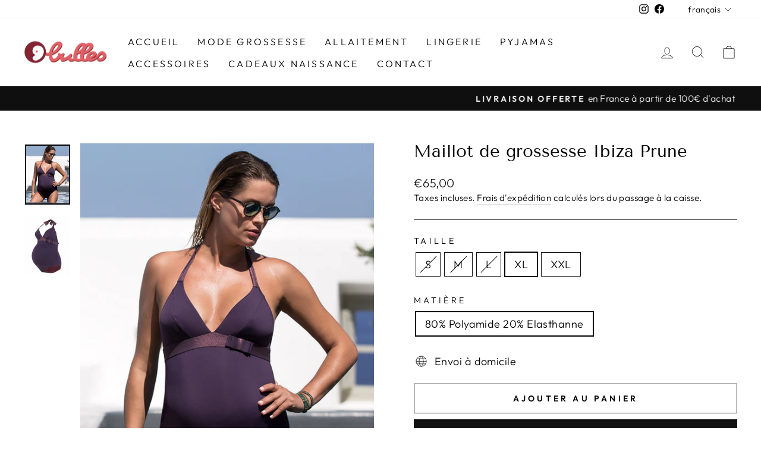

--- FILE ---
content_type: text/html; charset=utf-8
request_url: https://www.neufbulles.com/collections/maillots/products/maillot-de-grossesse-ibiza-prune
body_size: 28129
content:
<!doctype html>
<html class="no-js" lang="fr" dir="ltr">
<head>
  <meta name="facebook-domain-verification" content="6abfv21up4xckg5mkoehenms18igp2" />
  <!-- Global site tag (gtag.js) - Google Analytics -->
  <script async src="https://www.googletagmanager.com/gtag/js?id=UA-231662571-1"></script>
  <script>
  window.dataLayer = window.dataLayer || [];
  function gtag(){dataLayer.push(arguments);}
  gtag('js', new Date());

  gtag('config', 'UA-231662571-1');
  </script>
  <meta charset="utf-8">
  <meta http-equiv="X-UA-Compatible" content="IE=edge,chrome=1">
  <meta name="viewport" content="width=device-width,initial-scale=1">
  <meta name="theme-color" content="#111111">
  <link rel="canonical" href="https://www.neufbulles.com/products/maillot-de-grossesse-ibiza-prune">
  <link rel="preconnect" href="https://cdn.shopify.com">
  <link rel="preconnect" href="https://fonts.shopifycdn.com">
  <link rel="dns-prefetch" href="https://productreviews.shopifycdn.com">
  <link rel="dns-prefetch" href="https://ajax.googleapis.com">
  <link rel="dns-prefetch" href="https://maps.googleapis.com">
  <link rel="dns-prefetch" href="https://maps.gstatic.com"><link rel="shortcut icon" href="//www.neufbulles.com/cdn/shop/files/favicon_32x32.png?v=1643297667" type="image/png" /><title>Maillot de grossesse Ibiza Prune
&ndash; 9bulles
</title>
<meta name="description" content="Superbe maillot de grossesse couleur prune avec effet métallisé de la collection &#39;Ibiza&#39;. Avec son décolleté échancré et glamour, ce maillot sublime parfaitement la silhouette des femmes enceintes!  Maillot de maternité sophistiqué, Couleur prune avec des touches métallisées, Décolleté plunge et dos nu, Bretelles large"><meta property="og:site_name" content="9bulles">
  <meta property="og:url" content="https://www.neufbulles.com/products/maillot-de-grossesse-ibiza-prune">
  <meta property="og:title" content="Maillot de grossesse Ibiza Prune">
  <meta property="og:type" content="product">
  <meta property="og:description" content="Superbe maillot de grossesse couleur prune avec effet métallisé de la collection &#39;Ibiza&#39;. Avec son décolleté échancré et glamour, ce maillot sublime parfaitement la silhouette des femmes enceintes!  Maillot de maternité sophistiqué, Couleur prune avec des touches métallisées, Décolleté plunge et dos nu, Bretelles large"><meta property="og:image" content="http://www.neufbulles.com/cdn/shop/products/jhbvgcfefzr_34_jkhbvgcfxd.png?v=1659539819">
    <meta property="og:image:secure_url" content="https://www.neufbulles.com/cdn/shop/products/jhbvgcfefzr_34_jkhbvgcfxd.png?v=1659539819">
    <meta property="og:image:width" content="1349">
    <meta property="og:image:height" content="1800"><meta name="twitter:site" content="@">
  <meta name="twitter:card" content="summary_large_image">
  <meta name="twitter:title" content="Maillot de grossesse Ibiza Prune">
  <meta name="twitter:description" content="Superbe maillot de grossesse couleur prune avec effet métallisé de la collection &#39;Ibiza&#39;. Avec son décolleté échancré et glamour, ce maillot sublime parfaitement la silhouette des femmes enceintes!  Maillot de maternité sophistiqué, Couleur prune avec des touches métallisées, Décolleté plunge et dos nu, Bretelles large">
<style data-shopify>@font-face {
  font-family: "Tenor Sans";
  font-weight: 400;
  font-style: normal;
  font-display: swap;
  src: url("//www.neufbulles.com/cdn/fonts/tenor_sans/tenorsans_n4.966071a72c28462a9256039d3e3dc5b0cf314f65.woff2") format("woff2"),
       url("//www.neufbulles.com/cdn/fonts/tenor_sans/tenorsans_n4.2282841d948f9649ba5c3cad6ea46df268141820.woff") format("woff");
}

  @font-face {
  font-family: Outfit;
  font-weight: 300;
  font-style: normal;
  font-display: swap;
  src: url("//www.neufbulles.com/cdn/fonts/outfit/outfit_n3.8c97ae4c4fac7c2ea467a6dc784857f4de7e0e37.woff2") format("woff2"),
       url("//www.neufbulles.com/cdn/fonts/outfit/outfit_n3.b50a189ccde91f9bceee88f207c18c09f0b62a7b.woff") format("woff");
}


  @font-face {
  font-family: Outfit;
  font-weight: 600;
  font-style: normal;
  font-display: swap;
  src: url("//www.neufbulles.com/cdn/fonts/outfit/outfit_n6.dfcbaa80187851df2e8384061616a8eaa1702fdc.woff2") format("woff2"),
       url("//www.neufbulles.com/cdn/fonts/outfit/outfit_n6.88384e9fc3e36038624caccb938f24ea8008a91d.woff") format("woff");
}

  
  
</style><link href="//www.neufbulles.com/cdn/shop/t/2/assets/theme.css?v=178993221929929379741699368467" rel="stylesheet" type="text/css" media="all" />
<style data-shopify>:root {
    --typeHeaderPrimary: "Tenor Sans";
    --typeHeaderFallback: sans-serif;
    --typeHeaderSize: 34px;
    --typeHeaderWeight: 400;
    --typeHeaderLineHeight: 1;
    --typeHeaderSpacing: 0.0em;

    --typeBasePrimary:Outfit;
    --typeBaseFallback:sans-serif;
    --typeBaseSize: 18px;
    --typeBaseWeight: 300;
    --typeBaseSpacing: 0.025em;
    --typeBaseLineHeight: 1.4;

    --typeCollectionTitle: 20px;

    --iconWeight: 2px;
    --iconLinecaps: miter;

    
      --buttonRadius: 0px;
    

    --colorGridOverlayOpacity: 0.1;
  }

  .placeholder-content {
    background-image: linear-gradient(100deg, #ffffff 40%, #f7f7f7 63%, #ffffff 79%);
  }</style><script>
    document.documentElement.className = document.documentElement.className.replace('no-js', 'js');

    window.theme = window.theme || {};
    theme.routes = {
      home: "/",
      cart: "/cart.js",
      cartPage: "/cart",
      cartAdd: "/cart/add.js",
      cartChange: "/cart/change.js",
      search: "/search"
    };
    theme.strings = {
      soldOut: "Épuisé",
      unavailable: "Non disponible",
      inStockLabel: "En stock",
      stockLabel: "[count] en stock",
      willNotShipUntil: "Sera expédié après [date]",
      willBeInStockAfter: "Sera en stock à compter de [date]",
      waitingForStock: "Inventaire sur le chemin",
      savePrice: "Épargnez [saved_amount]",
      cartEmpty: "Votre panier est vide.",
      cartTermsConfirmation: "Vous devez accepter les termes et conditions de vente pour vérifier",
      searchCollections: "Collections:",
      searchPages: "Pages:",
      searchArticles: "Des articles:"
    };
    theme.settings = {
      dynamicVariantsEnable: true,
      cartType: "drawer",
      isCustomerTemplate: false,
      moneyFormat: "€{{amount_with_comma_separator}}",
      saveType: "dollar",
      productImageSize: "natural",
      productImageCover: false,
      predictiveSearch: true,
      predictiveSearchType: "product,article,page,collection",
      quickView: false,
      themeName: 'Impulse',
      themeVersion: "5.5.1"
    };
  </script>

  <script>window.performance && window.performance.mark && window.performance.mark('shopify.content_for_header.start');</script><meta name="facebook-domain-verification" content="bekbojllmsugsuoo9s2ijchwsnyr7u">
<meta id="shopify-digital-wallet" name="shopify-digital-wallet" content="/61040394410/digital_wallets/dialog">
<meta name="shopify-checkout-api-token" content="2db3cbf77a04af301764b5355825b7c2">
<meta id="in-context-paypal-metadata" data-shop-id="61040394410" data-venmo-supported="false" data-environment="production" data-locale="fr_FR" data-paypal-v4="true" data-currency="EUR">
<link rel="alternate" hreflang="x-default" href="https://www.neufbulles.com/products/maillot-de-grossesse-ibiza-prune">
<link rel="alternate" hreflang="en" href="https://www.neufbulles.com/en/products/maillot-de-grossesse-ibiza-prune">
<link rel="alternate" hreflang="nl" href="https://www.neufbulles.com/nl/products/maillot-de-grossesse-ibiza-prune">
<link rel="alternate" type="application/json+oembed" href="https://www.neufbulles.com/products/maillot-de-grossesse-ibiza-prune.oembed">
<script async="async" src="/checkouts/internal/preloads.js?locale=fr-BE"></script>
<script id="shopify-features" type="application/json">{"accessToken":"2db3cbf77a04af301764b5355825b7c2","betas":["rich-media-storefront-analytics"],"domain":"www.neufbulles.com","predictiveSearch":true,"shopId":61040394410,"locale":"fr"}</script>
<script>var Shopify = Shopify || {};
Shopify.shop = "9bulles.myshopify.com";
Shopify.locale = "fr";
Shopify.currency = {"active":"EUR","rate":"1.0"};
Shopify.country = "BE";
Shopify.theme = {"name":"Impulse","id":128603390122,"schema_name":"Impulse","schema_version":"5.5.1","theme_store_id":857,"role":"main"};
Shopify.theme.handle = "null";
Shopify.theme.style = {"id":null,"handle":null};
Shopify.cdnHost = "www.neufbulles.com/cdn";
Shopify.routes = Shopify.routes || {};
Shopify.routes.root = "/";</script>
<script type="module">!function(o){(o.Shopify=o.Shopify||{}).modules=!0}(window);</script>
<script>!function(o){function n(){var o=[];function n(){o.push(Array.prototype.slice.apply(arguments))}return n.q=o,n}var t=o.Shopify=o.Shopify||{};t.loadFeatures=n(),t.autoloadFeatures=n()}(window);</script>
<script id="shop-js-analytics" type="application/json">{"pageType":"product"}</script>
<script defer="defer" async type="module" src="//www.neufbulles.com/cdn/shopifycloud/shop-js/modules/v2/client.init-shop-cart-sync_BoxRQ5Fu.fr.esm.js"></script>
<script defer="defer" async type="module" src="//www.neufbulles.com/cdn/shopifycloud/shop-js/modules/v2/chunk.common_5Ud6f6Bb.esm.js"></script>
<script type="module">
  await import("//www.neufbulles.com/cdn/shopifycloud/shop-js/modules/v2/client.init-shop-cart-sync_BoxRQ5Fu.fr.esm.js");
await import("//www.neufbulles.com/cdn/shopifycloud/shop-js/modules/v2/chunk.common_5Ud6f6Bb.esm.js");

  window.Shopify.SignInWithShop?.initShopCartSync?.({"fedCMEnabled":true,"windoidEnabled":true});

</script>
<script>(function() {
  var isLoaded = false;
  function asyncLoad() {
    if (isLoaded) return;
    isLoaded = true;
    var urls = ["https:\/\/chimpstatic.com\/mcjs-connected\/js\/users\/06eb0926225742c248364ce23\/5c02e3bc56890a7c31e80fb37.js?shop=9bulles.myshopify.com"];
    for (var i = 0; i < urls.length; i++) {
      var s = document.createElement('script');
      s.type = 'text/javascript';
      s.async = true;
      s.src = urls[i];
      var x = document.getElementsByTagName('script')[0];
      x.parentNode.insertBefore(s, x);
    }
  };
  if(window.attachEvent) {
    window.attachEvent('onload', asyncLoad);
  } else {
    window.addEventListener('load', asyncLoad, false);
  }
})();</script>
<script id="__st">var __st={"a":61040394410,"offset":3600,"reqid":"5ebb865c-e47d-4fb8-b675-865e8187eb52-1765535873","pageurl":"www.neufbulles.com\/collections\/maillots\/products\/maillot-de-grossesse-ibiza-prune","u":"f949fc129b3c","p":"product","rtyp":"product","rid":7470008664234};</script>
<script>window.ShopifyPaypalV4VisibilityTracking = true;</script>
<script id="form-persister">!function(){'use strict';const t='contact',e='new_comment',n=[[t,t],['blogs',e],['comments',e],[t,'customer']],o='password',r='form_key',c=['recaptcha-v3-token','g-recaptcha-response','h-captcha-response',o],s=()=>{try{return window.sessionStorage}catch{return}},i='__shopify_v',u=t=>t.elements[r],a=function(){const t=[...n].map((([t,e])=>`form[action*='/${t}']:not([data-nocaptcha='true']) input[name='form_type'][value='${e}']`)).join(',');var e;return e=t,()=>e?[...document.querySelectorAll(e)].map((t=>t.form)):[]}();function m(t){const e=u(t);a().includes(t)&&(!e||!e.value)&&function(t){try{if(!s())return;!function(t){const e=s();if(!e)return;const n=u(t);if(!n)return;const o=n.value;o&&e.removeItem(o)}(t);const e=Array.from(Array(32),(()=>Math.random().toString(36)[2])).join('');!function(t,e){u(t)||t.append(Object.assign(document.createElement('input'),{type:'hidden',name:r})),t.elements[r].value=e}(t,e),function(t,e){const n=s();if(!n)return;const r=[...t.querySelectorAll(`input[type='${o}']`)].map((({name:t})=>t)),u=[...c,...r],a={};for(const[o,c]of new FormData(t).entries())u.includes(o)||(a[o]=c);n.setItem(e,JSON.stringify({[i]:1,action:t.action,data:a}))}(t,e)}catch(e){console.error('failed to persist form',e)}}(t)}const f=t=>{if('true'===t.dataset.persistBound)return;const e=function(t,e){const n=function(t){return'function'==typeof t.submit?t.submit:HTMLFormElement.prototype.submit}(t).bind(t);return function(){let t;return()=>{t||(t=!0,(()=>{try{e(),n()}catch(t){(t=>{console.error('form submit failed',t)})(t)}})(),setTimeout((()=>t=!1),250))}}()}(t,(()=>{m(t)}));!function(t,e){if('function'==typeof t.submit&&'function'==typeof e)try{t.submit=e}catch{}}(t,e),t.addEventListener('submit',(t=>{t.preventDefault(),e()})),t.dataset.persistBound='true'};!function(){function t(t){const e=(t=>{const e=t.target;return e instanceof HTMLFormElement?e:e&&e.form})(t);e&&m(e)}document.addEventListener('submit',t),document.addEventListener('DOMContentLoaded',(()=>{const e=a();for(const t of e)f(t);var n;n=document.body,new window.MutationObserver((t=>{for(const e of t)if('childList'===e.type&&e.addedNodes.length)for(const t of e.addedNodes)1===t.nodeType&&'FORM'===t.tagName&&a().includes(t)&&f(t)})).observe(n,{childList:!0,subtree:!0,attributes:!1}),document.removeEventListener('submit',t)}))}()}();</script>
<script integrity="sha256-52AcMU7V7pcBOXWImdc/TAGTFKeNjmkeM1Pvks/DTgc=" data-source-attribution="shopify.loadfeatures" defer="defer" src="//www.neufbulles.com/cdn/shopifycloud/storefront/assets/storefront/load_feature-81c60534.js" crossorigin="anonymous"></script>
<script data-source-attribution="shopify.dynamic_checkout.dynamic.init">var Shopify=Shopify||{};Shopify.PaymentButton=Shopify.PaymentButton||{isStorefrontPortableWallets:!0,init:function(){window.Shopify.PaymentButton.init=function(){};var t=document.createElement("script");t.src="https://www.neufbulles.com/cdn/shopifycloud/portable-wallets/latest/portable-wallets.fr.js",t.type="module",document.head.appendChild(t)}};
</script>
<script data-source-attribution="shopify.dynamic_checkout.buyer_consent">
  function portableWalletsHideBuyerConsent(e){var t=document.getElementById("shopify-buyer-consent"),n=document.getElementById("shopify-subscription-policy-button");t&&n&&(t.classList.add("hidden"),t.setAttribute("aria-hidden","true"),n.removeEventListener("click",e))}function portableWalletsShowBuyerConsent(e){var t=document.getElementById("shopify-buyer-consent"),n=document.getElementById("shopify-subscription-policy-button");t&&n&&(t.classList.remove("hidden"),t.removeAttribute("aria-hidden"),n.addEventListener("click",e))}window.Shopify?.PaymentButton&&(window.Shopify.PaymentButton.hideBuyerConsent=portableWalletsHideBuyerConsent,window.Shopify.PaymentButton.showBuyerConsent=portableWalletsShowBuyerConsent);
</script>
<script>
  function portableWalletsCleanup(e){e&&e.src&&console.error("Failed to load portable wallets script "+e.src);var t=document.querySelectorAll("shopify-accelerated-checkout .shopify-payment-button__skeleton, shopify-accelerated-checkout-cart .wallet-cart-button__skeleton"),e=document.getElementById("shopify-buyer-consent");for(let e=0;e<t.length;e++)t[e].remove();e&&e.remove()}function portableWalletsNotLoadedAsModule(e){e instanceof ErrorEvent&&"string"==typeof e.message&&e.message.includes("import.meta")&&"string"==typeof e.filename&&e.filename.includes("portable-wallets")&&(window.removeEventListener("error",portableWalletsNotLoadedAsModule),window.Shopify.PaymentButton.failedToLoad=e,"loading"===document.readyState?document.addEventListener("DOMContentLoaded",window.Shopify.PaymentButton.init):window.Shopify.PaymentButton.init())}window.addEventListener("error",portableWalletsNotLoadedAsModule);
</script>

<script type="module" src="https://www.neufbulles.com/cdn/shopifycloud/portable-wallets/latest/portable-wallets.fr.js" onError="portableWalletsCleanup(this)" crossorigin="anonymous"></script>
<script nomodule>
  document.addEventListener("DOMContentLoaded", portableWalletsCleanup);
</script>

<link id="shopify-accelerated-checkout-styles" rel="stylesheet" media="screen" href="https://www.neufbulles.com/cdn/shopifycloud/portable-wallets/latest/accelerated-checkout-backwards-compat.css" crossorigin="anonymous">
<style id="shopify-accelerated-checkout-cart">
        #shopify-buyer-consent {
  margin-top: 1em;
  display: inline-block;
  width: 100%;
}

#shopify-buyer-consent.hidden {
  display: none;
}

#shopify-subscription-policy-button {
  background: none;
  border: none;
  padding: 0;
  text-decoration: underline;
  font-size: inherit;
  cursor: pointer;
}

#shopify-subscription-policy-button::before {
  box-shadow: none;
}

      </style>

<script>window.performance && window.performance.mark && window.performance.mark('shopify.content_for_header.end');</script>

  <script src="//www.neufbulles.com/cdn/shop/t/2/assets/vendor-scripts-v11.js" defer="defer"></script><script src="//www.neufbulles.com/cdn/shop/t/2/assets/theme.js?v=73919090392639134601646842624" defer="defer"></script><!-- BEGIN app block: shopify://apps/se-wishlist-engine/blocks/app-embed/8f7c0857-8e71-463d-a168-8e133094753b --><link rel="preload" href="https://cdn.shopify.com/extensions/019b0687-34c2-750d-9296-a1de718428be/wishlist-engine-225/assets/wishlist-engine.css" as="style" onload="this.onload=null;this.rel='stylesheet'">
<noscript><link rel="stylesheet" href="https://cdn.shopify.com/extensions/019b0687-34c2-750d-9296-a1de718428be/wishlist-engine-225/assets/wishlist-engine.css"></noscript>

<meta name="wishlist_shop_current_currency" content="€{{amount_with_comma_separator}}" id="wishlist_shop_current_currency"/>
<script data-id="Ad05seVZTT0FSY1FTM__14198427981142892921" type="application/javascript">
  var  customHeartIcon='';
  var  customHeartFillIcon='';
</script>

 
<script src="https://cdn.shopify.com/extensions/019b0687-34c2-750d-9296-a1de718428be/wishlist-engine-225/assets/wishlist-engine-app.js" defer></script>

<!-- END app block --><link href="https://monorail-edge.shopifysvc.com" rel="dns-prefetch">
<script>(function(){if ("sendBeacon" in navigator && "performance" in window) {try {var session_token_from_headers = performance.getEntriesByType('navigation')[0].serverTiming.find(x => x.name == '_s').description;} catch {var session_token_from_headers = undefined;}var session_cookie_matches = document.cookie.match(/_shopify_s=([^;]*)/);var session_token_from_cookie = session_cookie_matches && session_cookie_matches.length === 2 ? session_cookie_matches[1] : "";var session_token = session_token_from_headers || session_token_from_cookie || "";function handle_abandonment_event(e) {var entries = performance.getEntries().filter(function(entry) {return /monorail-edge.shopifysvc.com/.test(entry.name);});if (!window.abandonment_tracked && entries.length === 0) {window.abandonment_tracked = true;var currentMs = Date.now();var navigation_start = performance.timing.navigationStart;var payload = {shop_id: 61040394410,url: window.location.href,navigation_start,duration: currentMs - navigation_start,session_token,page_type: "product"};window.navigator.sendBeacon("https://monorail-edge.shopifysvc.com/v1/produce", JSON.stringify({schema_id: "online_store_buyer_site_abandonment/1.1",payload: payload,metadata: {event_created_at_ms: currentMs,event_sent_at_ms: currentMs}}));}}window.addEventListener('pagehide', handle_abandonment_event);}}());</script>
<script id="web-pixels-manager-setup">(function e(e,d,r,n,o){if(void 0===o&&(o={}),!Boolean(null===(a=null===(i=window.Shopify)||void 0===i?void 0:i.analytics)||void 0===a?void 0:a.replayQueue)){var i,a;window.Shopify=window.Shopify||{};var t=window.Shopify;t.analytics=t.analytics||{};var s=t.analytics;s.replayQueue=[],s.publish=function(e,d,r){return s.replayQueue.push([e,d,r]),!0};try{self.performance.mark("wpm:start")}catch(e){}var l=function(){var e={modern:/Edge?\/(1{2}[4-9]|1[2-9]\d|[2-9]\d{2}|\d{4,})\.\d+(\.\d+|)|Firefox\/(1{2}[4-9]|1[2-9]\d|[2-9]\d{2}|\d{4,})\.\d+(\.\d+|)|Chrom(ium|e)\/(9{2}|\d{3,})\.\d+(\.\d+|)|(Maci|X1{2}).+ Version\/(15\.\d+|(1[6-9]|[2-9]\d|\d{3,})\.\d+)([,.]\d+|)( \(\w+\)|)( Mobile\/\w+|) Safari\/|Chrome.+OPR\/(9{2}|\d{3,})\.\d+\.\d+|(CPU[ +]OS|iPhone[ +]OS|CPU[ +]iPhone|CPU IPhone OS|CPU iPad OS)[ +]+(15[._]\d+|(1[6-9]|[2-9]\d|\d{3,})[._]\d+)([._]\d+|)|Android:?[ /-](13[3-9]|1[4-9]\d|[2-9]\d{2}|\d{4,})(\.\d+|)(\.\d+|)|Android.+Firefox\/(13[5-9]|1[4-9]\d|[2-9]\d{2}|\d{4,})\.\d+(\.\d+|)|Android.+Chrom(ium|e)\/(13[3-9]|1[4-9]\d|[2-9]\d{2}|\d{4,})\.\d+(\.\d+|)|SamsungBrowser\/([2-9]\d|\d{3,})\.\d+/,legacy:/Edge?\/(1[6-9]|[2-9]\d|\d{3,})\.\d+(\.\d+|)|Firefox\/(5[4-9]|[6-9]\d|\d{3,})\.\d+(\.\d+|)|Chrom(ium|e)\/(5[1-9]|[6-9]\d|\d{3,})\.\d+(\.\d+|)([\d.]+$|.*Safari\/(?![\d.]+ Edge\/[\d.]+$))|(Maci|X1{2}).+ Version\/(10\.\d+|(1[1-9]|[2-9]\d|\d{3,})\.\d+)([,.]\d+|)( \(\w+\)|)( Mobile\/\w+|) Safari\/|Chrome.+OPR\/(3[89]|[4-9]\d|\d{3,})\.\d+\.\d+|(CPU[ +]OS|iPhone[ +]OS|CPU[ +]iPhone|CPU IPhone OS|CPU iPad OS)[ +]+(10[._]\d+|(1[1-9]|[2-9]\d|\d{3,})[._]\d+)([._]\d+|)|Android:?[ /-](13[3-9]|1[4-9]\d|[2-9]\d{2}|\d{4,})(\.\d+|)(\.\d+|)|Mobile Safari.+OPR\/([89]\d|\d{3,})\.\d+\.\d+|Android.+Firefox\/(13[5-9]|1[4-9]\d|[2-9]\d{2}|\d{4,})\.\d+(\.\d+|)|Android.+Chrom(ium|e)\/(13[3-9]|1[4-9]\d|[2-9]\d{2}|\d{4,})\.\d+(\.\d+|)|Android.+(UC? ?Browser|UCWEB|U3)[ /]?(15\.([5-9]|\d{2,})|(1[6-9]|[2-9]\d|\d{3,})\.\d+)\.\d+|SamsungBrowser\/(5\.\d+|([6-9]|\d{2,})\.\d+)|Android.+MQ{2}Browser\/(14(\.(9|\d{2,})|)|(1[5-9]|[2-9]\d|\d{3,})(\.\d+|))(\.\d+|)|K[Aa][Ii]OS\/(3\.\d+|([4-9]|\d{2,})\.\d+)(\.\d+|)/},d=e.modern,r=e.legacy,n=navigator.userAgent;return n.match(d)?"modern":n.match(r)?"legacy":"unknown"}(),u="modern"===l?"modern":"legacy",c=(null!=n?n:{modern:"",legacy:""})[u],f=function(e){return[e.baseUrl,"/wpm","/b",e.hashVersion,"modern"===e.buildTarget?"m":"l",".js"].join("")}({baseUrl:d,hashVersion:r,buildTarget:u}),m=function(e){var d=e.version,r=e.bundleTarget,n=e.surface,o=e.pageUrl,i=e.monorailEndpoint;return{emit:function(e){var a=e.status,t=e.errorMsg,s=(new Date).getTime(),l=JSON.stringify({metadata:{event_sent_at_ms:s},events:[{schema_id:"web_pixels_manager_load/3.1",payload:{version:d,bundle_target:r,page_url:o,status:a,surface:n,error_msg:t},metadata:{event_created_at_ms:s}}]});if(!i)return console&&console.warn&&console.warn("[Web Pixels Manager] No Monorail endpoint provided, skipping logging."),!1;try{return self.navigator.sendBeacon.bind(self.navigator)(i,l)}catch(e){}var u=new XMLHttpRequest;try{return u.open("POST",i,!0),u.setRequestHeader("Content-Type","text/plain"),u.send(l),!0}catch(e){return console&&console.warn&&console.warn("[Web Pixels Manager] Got an unhandled error while logging to Monorail."),!1}}}}({version:r,bundleTarget:l,surface:e.surface,pageUrl:self.location.href,monorailEndpoint:e.monorailEndpoint});try{o.browserTarget=l,function(e){var d=e.src,r=e.async,n=void 0===r||r,o=e.onload,i=e.onerror,a=e.sri,t=e.scriptDataAttributes,s=void 0===t?{}:t,l=document.createElement("script"),u=document.querySelector("head"),c=document.querySelector("body");if(l.async=n,l.src=d,a&&(l.integrity=a,l.crossOrigin="anonymous"),s)for(var f in s)if(Object.prototype.hasOwnProperty.call(s,f))try{l.dataset[f]=s[f]}catch(e){}if(o&&l.addEventListener("load",o),i&&l.addEventListener("error",i),u)u.appendChild(l);else{if(!c)throw new Error("Did not find a head or body element to append the script");c.appendChild(l)}}({src:f,async:!0,onload:function(){if(!function(){var e,d;return Boolean(null===(d=null===(e=window.Shopify)||void 0===e?void 0:e.analytics)||void 0===d?void 0:d.initialized)}()){var d=window.webPixelsManager.init(e)||void 0;if(d){var r=window.Shopify.analytics;r.replayQueue.forEach((function(e){var r=e[0],n=e[1],o=e[2];d.publishCustomEvent(r,n,o)})),r.replayQueue=[],r.publish=d.publishCustomEvent,r.visitor=d.visitor,r.initialized=!0}}},onerror:function(){return m.emit({status:"failed",errorMsg:"".concat(f," has failed to load")})},sri:function(e){var d=/^sha384-[A-Za-z0-9+/=]+$/;return"string"==typeof e&&d.test(e)}(c)?c:"",scriptDataAttributes:o}),m.emit({status:"loading"})}catch(e){m.emit({status:"failed",errorMsg:(null==e?void 0:e.message)||"Unknown error"})}}})({shopId: 61040394410,storefrontBaseUrl: "https://www.neufbulles.com",extensionsBaseUrl: "https://extensions.shopifycdn.com/cdn/shopifycloud/web-pixels-manager",monorailEndpoint: "https://monorail-edge.shopifysvc.com/unstable/produce_batch",surface: "storefront-renderer",enabledBetaFlags: ["2dca8a86"],webPixelsConfigList: [{"id":"3156443482","configuration":"{\"webPixelName\":\"Judge.me\"}","eventPayloadVersion":"v1","runtimeContext":"STRICT","scriptVersion":"34ad157958823915625854214640f0bf","type":"APP","apiClientId":683015,"privacyPurposes":["ANALYTICS"],"dataSharingAdjustments":{"protectedCustomerApprovalScopes":["read_customer_email","read_customer_name","read_customer_personal_data","read_customer_phone"]}},{"id":"1058963802","configuration":"{\"config\":\"{\\\"pixel_id\\\":\\\"G-9XBW8MNVJ6\\\",\\\"target_country\\\":\\\"BE\\\",\\\"gtag_events\\\":[{\\\"type\\\":\\\"begin_checkout\\\",\\\"action_label\\\":\\\"G-9XBW8MNVJ6\\\"},{\\\"type\\\":\\\"search\\\",\\\"action_label\\\":\\\"G-9XBW8MNVJ6\\\"},{\\\"type\\\":\\\"view_item\\\",\\\"action_label\\\":[\\\"G-9XBW8MNVJ6\\\",\\\"MC-55CX8WQ2JK\\\"]},{\\\"type\\\":\\\"purchase\\\",\\\"action_label\\\":[\\\"G-9XBW8MNVJ6\\\",\\\"MC-55CX8WQ2JK\\\"]},{\\\"type\\\":\\\"page_view\\\",\\\"action_label\\\":[\\\"G-9XBW8MNVJ6\\\",\\\"MC-55CX8WQ2JK\\\"]},{\\\"type\\\":\\\"add_payment_info\\\",\\\"action_label\\\":\\\"G-9XBW8MNVJ6\\\"},{\\\"type\\\":\\\"add_to_cart\\\",\\\"action_label\\\":\\\"G-9XBW8MNVJ6\\\"}],\\\"enable_monitoring_mode\\\":false}\"}","eventPayloadVersion":"v1","runtimeContext":"OPEN","scriptVersion":"b2a88bafab3e21179ed38636efcd8a93","type":"APP","apiClientId":1780363,"privacyPurposes":[],"dataSharingAdjustments":{"protectedCustomerApprovalScopes":["read_customer_address","read_customer_email","read_customer_name","read_customer_personal_data","read_customer_phone"]}},{"id":"275153242","configuration":"{\"pixel_id\":\"578924623676136\",\"pixel_type\":\"facebook_pixel\",\"metaapp_system_user_token\":\"-\"}","eventPayloadVersion":"v1","runtimeContext":"OPEN","scriptVersion":"ca16bc87fe92b6042fbaa3acc2fbdaa6","type":"APP","apiClientId":2329312,"privacyPurposes":["ANALYTICS","MARKETING","SALE_OF_DATA"],"dataSharingAdjustments":{"protectedCustomerApprovalScopes":["read_customer_address","read_customer_email","read_customer_name","read_customer_personal_data","read_customer_phone"]}},{"id":"shopify-app-pixel","configuration":"{}","eventPayloadVersion":"v1","runtimeContext":"STRICT","scriptVersion":"0450","apiClientId":"shopify-pixel","type":"APP","privacyPurposes":["ANALYTICS","MARKETING"]},{"id":"shopify-custom-pixel","eventPayloadVersion":"v1","runtimeContext":"LAX","scriptVersion":"0450","apiClientId":"shopify-pixel","type":"CUSTOM","privacyPurposes":["ANALYTICS","MARKETING"]}],isMerchantRequest: false,initData: {"shop":{"name":"9bulles","paymentSettings":{"currencyCode":"EUR"},"myshopifyDomain":"9bulles.myshopify.com","countryCode":"BE","storefrontUrl":"https:\/\/www.neufbulles.com"},"customer":null,"cart":null,"checkout":null,"productVariants":[{"price":{"amount":65.0,"currencyCode":"EUR"},"product":{"title":"Maillot de grossesse Ibiza Prune","vendor":"Cache Coeur","id":"7470008664234","untranslatedTitle":"Maillot de grossesse Ibiza Prune","url":"\/products\/maillot-de-grossesse-ibiza-prune","type":"Maillot 1 pièce"},"id":"43257694388394","image":{"src":"\/\/www.neufbulles.com\/cdn\/shop\/products\/jhbvgcfefzr_34_jkhbvgcfxd.png?v=1659539819"},"sku":"","title":"S \/ 80% Polyamide 20% Elasthanne","untranslatedTitle":"S \/ 80% Polyamide 20% Elasthanne"},{"price":{"amount":65.0,"currencyCode":"EUR"},"product":{"title":"Maillot de grossesse Ibiza Prune","vendor":"Cache Coeur","id":"7470008664234","untranslatedTitle":"Maillot de grossesse Ibiza Prune","url":"\/products\/maillot-de-grossesse-ibiza-prune","type":"Maillot 1 pièce"},"id":"43257694421162","image":{"src":"\/\/www.neufbulles.com\/cdn\/shop\/products\/jhbvgcfefzr_34_jkhbvgcfxd.png?v=1659539819"},"sku":"","title":"M \/ 80% Polyamide 20% Elasthanne","untranslatedTitle":"M \/ 80% Polyamide 20% Elasthanne"},{"price":{"amount":65.0,"currencyCode":"EUR"},"product":{"title":"Maillot de grossesse Ibiza Prune","vendor":"Cache Coeur","id":"7470008664234","untranslatedTitle":"Maillot de grossesse Ibiza Prune","url":"\/products\/maillot-de-grossesse-ibiza-prune","type":"Maillot 1 pièce"},"id":"43257694453930","image":{"src":"\/\/www.neufbulles.com\/cdn\/shop\/products\/jhbvgcfefzr_34_jkhbvgcfxd.png?v=1659539819"},"sku":"","title":"L \/ 80% Polyamide 20% Elasthanne","untranslatedTitle":"L \/ 80% Polyamide 20% Elasthanne"},{"price":{"amount":65.0,"currencyCode":"EUR"},"product":{"title":"Maillot de grossesse Ibiza Prune","vendor":"Cache Coeur","id":"7470008664234","untranslatedTitle":"Maillot de grossesse Ibiza Prune","url":"\/products\/maillot-de-grossesse-ibiza-prune","type":"Maillot 1 pièce"},"id":"43257694486698","image":{"src":"\/\/www.neufbulles.com\/cdn\/shop\/products\/jhbvgcfefzr_34_jkhbvgcfxd.png?v=1659539819"},"sku":"","title":"XL \/ 80% Polyamide 20% Elasthanne","untranslatedTitle":"XL \/ 80% Polyamide 20% Elasthanne"},{"price":{"amount":65.0,"currencyCode":"EUR"},"product":{"title":"Maillot de grossesse Ibiza Prune","vendor":"Cache Coeur","id":"7470008664234","untranslatedTitle":"Maillot de grossesse Ibiza Prune","url":"\/products\/maillot-de-grossesse-ibiza-prune","type":"Maillot 1 pièce"},"id":"43257694519466","image":{"src":"\/\/www.neufbulles.com\/cdn\/shop\/products\/jhbvgcfefzr_34_jkhbvgcfxd.png?v=1659539819"},"sku":"","title":"XXL \/ 80% Polyamide 20% Elasthanne","untranslatedTitle":"XXL \/ 80% Polyamide 20% Elasthanne"}],"purchasingCompany":null},},"https://www.neufbulles.com/cdn","ae1676cfwd2530674p4253c800m34e853cb",{"modern":"","legacy":""},{"shopId":"61040394410","storefrontBaseUrl":"https:\/\/www.neufbulles.com","extensionBaseUrl":"https:\/\/extensions.shopifycdn.com\/cdn\/shopifycloud\/web-pixels-manager","surface":"storefront-renderer","enabledBetaFlags":"[\"2dca8a86\"]","isMerchantRequest":"false","hashVersion":"ae1676cfwd2530674p4253c800m34e853cb","publish":"custom","events":"[[\"page_viewed\",{}],[\"product_viewed\",{\"productVariant\":{\"price\":{\"amount\":65.0,\"currencyCode\":\"EUR\"},\"product\":{\"title\":\"Maillot de grossesse Ibiza Prune\",\"vendor\":\"Cache Coeur\",\"id\":\"7470008664234\",\"untranslatedTitle\":\"Maillot de grossesse Ibiza Prune\",\"url\":\"\/products\/maillot-de-grossesse-ibiza-prune\",\"type\":\"Maillot 1 pièce\"},\"id\":\"43257694486698\",\"image\":{\"src\":\"\/\/www.neufbulles.com\/cdn\/shop\/products\/jhbvgcfefzr_34_jkhbvgcfxd.png?v=1659539819\"},\"sku\":\"\",\"title\":\"XL \/ 80% Polyamide 20% Elasthanne\",\"untranslatedTitle\":\"XL \/ 80% Polyamide 20% Elasthanne\"}}]]"});</script><script>
  window.ShopifyAnalytics = window.ShopifyAnalytics || {};
  window.ShopifyAnalytics.meta = window.ShopifyAnalytics.meta || {};
  window.ShopifyAnalytics.meta.currency = 'EUR';
  var meta = {"product":{"id":7470008664234,"gid":"gid:\/\/shopify\/Product\/7470008664234","vendor":"Cache Coeur","type":"Maillot 1 pièce","variants":[{"id":43257694388394,"price":6500,"name":"Maillot de grossesse Ibiza Prune - S \/ 80% Polyamide 20% Elasthanne","public_title":"S \/ 80% Polyamide 20% Elasthanne","sku":""},{"id":43257694421162,"price":6500,"name":"Maillot de grossesse Ibiza Prune - M \/ 80% Polyamide 20% Elasthanne","public_title":"M \/ 80% Polyamide 20% Elasthanne","sku":""},{"id":43257694453930,"price":6500,"name":"Maillot de grossesse Ibiza Prune - L \/ 80% Polyamide 20% Elasthanne","public_title":"L \/ 80% Polyamide 20% Elasthanne","sku":""},{"id":43257694486698,"price":6500,"name":"Maillot de grossesse Ibiza Prune - XL \/ 80% Polyamide 20% Elasthanne","public_title":"XL \/ 80% Polyamide 20% Elasthanne","sku":""},{"id":43257694519466,"price":6500,"name":"Maillot de grossesse Ibiza Prune - XXL \/ 80% Polyamide 20% Elasthanne","public_title":"XXL \/ 80% Polyamide 20% Elasthanne","sku":""}],"remote":false},"page":{"pageType":"product","resourceType":"product","resourceId":7470008664234}};
  for (var attr in meta) {
    window.ShopifyAnalytics.meta[attr] = meta[attr];
  }
</script>
<script class="analytics">
  (function () {
    var customDocumentWrite = function(content) {
      var jquery = null;

      if (window.jQuery) {
        jquery = window.jQuery;
      } else if (window.Checkout && window.Checkout.$) {
        jquery = window.Checkout.$;
      }

      if (jquery) {
        jquery('body').append(content);
      }
    };

    var hasLoggedConversion = function(token) {
      if (token) {
        return document.cookie.indexOf('loggedConversion=' + token) !== -1;
      }
      return false;
    }

    var setCookieIfConversion = function(token) {
      if (token) {
        var twoMonthsFromNow = new Date(Date.now());
        twoMonthsFromNow.setMonth(twoMonthsFromNow.getMonth() + 2);

        document.cookie = 'loggedConversion=' + token + '; expires=' + twoMonthsFromNow;
      }
    }

    var trekkie = window.ShopifyAnalytics.lib = window.trekkie = window.trekkie || [];
    if (trekkie.integrations) {
      return;
    }
    trekkie.methods = [
      'identify',
      'page',
      'ready',
      'track',
      'trackForm',
      'trackLink'
    ];
    trekkie.factory = function(method) {
      return function() {
        var args = Array.prototype.slice.call(arguments);
        args.unshift(method);
        trekkie.push(args);
        return trekkie;
      };
    };
    for (var i = 0; i < trekkie.methods.length; i++) {
      var key = trekkie.methods[i];
      trekkie[key] = trekkie.factory(key);
    }
    trekkie.load = function(config) {
      trekkie.config = config || {};
      trekkie.config.initialDocumentCookie = document.cookie;
      var first = document.getElementsByTagName('script')[0];
      var script = document.createElement('script');
      script.type = 'text/javascript';
      script.onerror = function(e) {
        var scriptFallback = document.createElement('script');
        scriptFallback.type = 'text/javascript';
        scriptFallback.onerror = function(error) {
                var Monorail = {
      produce: function produce(monorailDomain, schemaId, payload) {
        var currentMs = new Date().getTime();
        var event = {
          schema_id: schemaId,
          payload: payload,
          metadata: {
            event_created_at_ms: currentMs,
            event_sent_at_ms: currentMs
          }
        };
        return Monorail.sendRequest("https://" + monorailDomain + "/v1/produce", JSON.stringify(event));
      },
      sendRequest: function sendRequest(endpointUrl, payload) {
        // Try the sendBeacon API
        if (window && window.navigator && typeof window.navigator.sendBeacon === 'function' && typeof window.Blob === 'function' && !Monorail.isIos12()) {
          var blobData = new window.Blob([payload], {
            type: 'text/plain'
          });

          if (window.navigator.sendBeacon(endpointUrl, blobData)) {
            return true;
          } // sendBeacon was not successful

        } // XHR beacon

        var xhr = new XMLHttpRequest();

        try {
          xhr.open('POST', endpointUrl);
          xhr.setRequestHeader('Content-Type', 'text/plain');
          xhr.send(payload);
        } catch (e) {
          console.log(e);
        }

        return false;
      },
      isIos12: function isIos12() {
        return window.navigator.userAgent.lastIndexOf('iPhone; CPU iPhone OS 12_') !== -1 || window.navigator.userAgent.lastIndexOf('iPad; CPU OS 12_') !== -1;
      }
    };
    Monorail.produce('monorail-edge.shopifysvc.com',
      'trekkie_storefront_load_errors/1.1',
      {shop_id: 61040394410,
      theme_id: 128603390122,
      app_name: "storefront",
      context_url: window.location.href,
      source_url: "//www.neufbulles.com/cdn/s/trekkie.storefront.1a0636ab3186d698599065cb6ce9903ebacdd71a.min.js"});

        };
        scriptFallback.async = true;
        scriptFallback.src = '//www.neufbulles.com/cdn/s/trekkie.storefront.1a0636ab3186d698599065cb6ce9903ebacdd71a.min.js';
        first.parentNode.insertBefore(scriptFallback, first);
      };
      script.async = true;
      script.src = '//www.neufbulles.com/cdn/s/trekkie.storefront.1a0636ab3186d698599065cb6ce9903ebacdd71a.min.js';
      first.parentNode.insertBefore(script, first);
    };
    trekkie.load(
      {"Trekkie":{"appName":"storefront","development":false,"defaultAttributes":{"shopId":61040394410,"isMerchantRequest":null,"themeId":128603390122,"themeCityHash":"10111158800459248653","contentLanguage":"fr","currency":"EUR","eventMetadataId":"a7c85f13-affe-419b-827b-f258a094ac90"},"isServerSideCookieWritingEnabled":true,"monorailRegion":"shop_domain","enabledBetaFlags":["f0df213a"]},"Session Attribution":{},"S2S":{"facebookCapiEnabled":true,"source":"trekkie-storefront-renderer","apiClientId":580111}}
    );

    var loaded = false;
    trekkie.ready(function() {
      if (loaded) return;
      loaded = true;

      window.ShopifyAnalytics.lib = window.trekkie;

      var originalDocumentWrite = document.write;
      document.write = customDocumentWrite;
      try { window.ShopifyAnalytics.merchantGoogleAnalytics.call(this); } catch(error) {};
      document.write = originalDocumentWrite;

      window.ShopifyAnalytics.lib.page(null,{"pageType":"product","resourceType":"product","resourceId":7470008664234,"shopifyEmitted":true});

      var match = window.location.pathname.match(/checkouts\/(.+)\/(thank_you|post_purchase)/)
      var token = match? match[1]: undefined;
      if (!hasLoggedConversion(token)) {
        setCookieIfConversion(token);
        window.ShopifyAnalytics.lib.track("Viewed Product",{"currency":"EUR","variantId":43257694388394,"productId":7470008664234,"productGid":"gid:\/\/shopify\/Product\/7470008664234","name":"Maillot de grossesse Ibiza Prune - S \/ 80% Polyamide 20% Elasthanne","price":"65.00","sku":"","brand":"Cache Coeur","variant":"S \/ 80% Polyamide 20% Elasthanne","category":"Maillot 1 pièce","nonInteraction":true,"remote":false},undefined,undefined,{"shopifyEmitted":true});
      window.ShopifyAnalytics.lib.track("monorail:\/\/trekkie_storefront_viewed_product\/1.1",{"currency":"EUR","variantId":43257694388394,"productId":7470008664234,"productGid":"gid:\/\/shopify\/Product\/7470008664234","name":"Maillot de grossesse Ibiza Prune - S \/ 80% Polyamide 20% Elasthanne","price":"65.00","sku":"","brand":"Cache Coeur","variant":"S \/ 80% Polyamide 20% Elasthanne","category":"Maillot 1 pièce","nonInteraction":true,"remote":false,"referer":"https:\/\/www.neufbulles.com\/collections\/maillots\/products\/maillot-de-grossesse-ibiza-prune"});
      }
    });


        var eventsListenerScript = document.createElement('script');
        eventsListenerScript.async = true;
        eventsListenerScript.src = "//www.neufbulles.com/cdn/shopifycloud/storefront/assets/shop_events_listener-3da45d37.js";
        document.getElementsByTagName('head')[0].appendChild(eventsListenerScript);

})();</script>
  <script>
  if (!window.ga || (window.ga && typeof window.ga !== 'function')) {
    window.ga = function ga() {
      (window.ga.q = window.ga.q || []).push(arguments);
      if (window.Shopify && window.Shopify.analytics && typeof window.Shopify.analytics.publish === 'function') {
        window.Shopify.analytics.publish("ga_stub_called", {}, {sendTo: "google_osp_migration"});
      }
      console.error("Shopify's Google Analytics stub called with:", Array.from(arguments), "\nSee https://help.shopify.com/manual/promoting-marketing/pixels/pixel-migration#google for more information.");
    };
    if (window.Shopify && window.Shopify.analytics && typeof window.Shopify.analytics.publish === 'function') {
      window.Shopify.analytics.publish("ga_stub_initialized", {}, {sendTo: "google_osp_migration"});
    }
  }
</script>
<script
  defer
  src="https://www.neufbulles.com/cdn/shopifycloud/perf-kit/shopify-perf-kit-2.1.2.min.js"
  data-application="storefront-renderer"
  data-shop-id="61040394410"
  data-render-region="gcp-us-east1"
  data-page-type="product"
  data-theme-instance-id="128603390122"
  data-theme-name="Impulse"
  data-theme-version="5.5.1"
  data-monorail-region="shop_domain"
  data-resource-timing-sampling-rate="10"
  data-shs="true"
  data-shs-beacon="true"
  data-shs-export-with-fetch="true"
  data-shs-logs-sample-rate="1"
></script>
</head>

<body class="template-product" data-center-text="true" data-button_style="square" data-type_header_capitalize="false" data-type_headers_align_text="true" data-type_product_capitalize="true" data-swatch_style="round" >

  <a class="in-page-link visually-hidden skip-link" href="#MainContent">Passer au contenu</a>

  <div id="PageContainer" class="page-container">
    <div class="transition-body"><div id="shopify-section-header" class="shopify-section">

<div id="NavDrawer" class="drawer drawer--right">
  <div class="drawer__contents">
    <div class="drawer__fixed-header">
      <div class="drawer__header appear-animation appear-delay-1">
        <div class="h2 drawer__title"></div>
        <div class="drawer__close">
          <button type="button" class="drawer__close-button js-drawer-close">
            <svg aria-hidden="true" focusable="false" role="presentation" class="icon icon-close" viewBox="0 0 64 64"><path d="M19 17.61l27.12 27.13m0-27.12L19 44.74"/></svg>
            <span class="icon__fallback-text">Fermer le menu</span>
          </button>
        </div>
      </div>
    </div>
    <div class="drawer__scrollable">
      <ul class="mobile-nav" role="navigation" aria-label="Primary"><li class="mobile-nav__item appear-animation appear-delay-2"><a href="/" class="mobile-nav__link mobile-nav__link--top-level">Accueil</a></li><li class="mobile-nav__item appear-animation appear-delay-3"><div class="mobile-nav__has-sublist"><a href="/collections/mode-grossesse"
                    class="mobile-nav__link mobile-nav__link--top-level"
                    id="Label-collections-mode-grossesse2"
                    >
                    Mode Grossesse
                  </a>
                  <div class="mobile-nav__toggle">
                    <button type="button"
                      aria-controls="Linklist-collections-mode-grossesse2"
                      aria-labelledby="Label-collections-mode-grossesse2"
                      class="collapsible-trigger collapsible--auto-height"><span class="collapsible-trigger__icon collapsible-trigger__icon--open" role="presentation">
  <svg aria-hidden="true" focusable="false" role="presentation" class="icon icon--wide icon-chevron-down" viewBox="0 0 28 16"><path d="M1.57 1.59l12.76 12.77L27.1 1.59" stroke-width="2" stroke="#000" fill="none" fill-rule="evenodd"/></svg>
</span>
</button>
                  </div></div><div id="Linklist-collections-mode-grossesse2"
                class="mobile-nav__sublist collapsible-content collapsible-content--all"
                >
                <div class="collapsible-content__inner">
                  <ul class="mobile-nav__sublist"><li class="mobile-nav__item">
                        <div class="mobile-nav__child-item"><a href="/collections/robe-de-grossesse"
                              class="mobile-nav__link"
                              id="Sublabel-collections-robe-de-grossesse1"
                              >
                              Robe de grossesse
                            </a><button type="button"
                              aria-controls="Sublinklist-collections-mode-grossesse2-collections-robe-de-grossesse1"
                              aria-labelledby="Sublabel-collections-robe-de-grossesse1"
                              class="collapsible-trigger"><span class="collapsible-trigger__icon collapsible-trigger__icon--circle collapsible-trigger__icon--open" role="presentation">
  <svg aria-hidden="true" focusable="false" role="presentation" class="icon icon--wide icon-chevron-down" viewBox="0 0 28 16"><path d="M1.57 1.59l12.76 12.77L27.1 1.59" stroke-width="2" stroke="#000" fill="none" fill-rule="evenodd"/></svg>
</span>
</button></div><div
                            id="Sublinklist-collections-mode-grossesse2-collections-robe-de-grossesse1"
                            aria-labelledby="Sublabel-collections-robe-de-grossesse1"
                            class="mobile-nav__sublist collapsible-content collapsible-content--all"
                            >
                            <div class="collapsible-content__inner">
                              <ul class="mobile-nav__grandchildlist"><li class="mobile-nav__item">
                                    <a href="/collections/robes-habillees" class="mobile-nav__link">
                                      Robes Habillées
                                    </a>
                                  </li><li class="mobile-nav__item">
                                    <a href="/collections/robes-casuals" class="mobile-nav__link">
                                      Robes Casuals
                                    </a>
                                  </li></ul>
                            </div>
                          </div></li><li class="mobile-nav__item">
                        <div class="mobile-nav__child-item"><a href="/collections/hauts-de-grossesse"
                              class="mobile-nav__link"
                              id="Sublabel-collections-hauts-de-grossesse2"
                              >
                              Hauts de grossesse
                            </a><button type="button"
                              aria-controls="Sublinklist-collections-mode-grossesse2-collections-hauts-de-grossesse2"
                              aria-labelledby="Sublabel-collections-hauts-de-grossesse2"
                              class="collapsible-trigger"><span class="collapsible-trigger__icon collapsible-trigger__icon--circle collapsible-trigger__icon--open" role="presentation">
  <svg aria-hidden="true" focusable="false" role="presentation" class="icon icon--wide icon-chevron-down" viewBox="0 0 28 16"><path d="M1.57 1.59l12.76 12.77L27.1 1.59" stroke-width="2" stroke="#000" fill="none" fill-rule="evenodd"/></svg>
</span>
</button></div><div
                            id="Sublinklist-collections-mode-grossesse2-collections-hauts-de-grossesse2"
                            aria-labelledby="Sublabel-collections-hauts-de-grossesse2"
                            class="mobile-nav__sublist collapsible-content collapsible-content--all"
                            >
                            <div class="collapsible-content__inner">
                              <ul class="mobile-nav__grandchildlist"><li class="mobile-nav__item">
                                    <a href="/collections/pulls-de-grossesse" class="mobile-nav__link">
                                      Pulls de grossesse
                                    </a>
                                  </li><li class="mobile-nav__item">
                                    <a href="/collections/blouses-de-grossesse" class="mobile-nav__link">
                                      Blouses
                                    </a>
                                  </li><li class="mobile-nav__item">
                                    <a href="/collections/t-shirts-de-grossesse" class="mobile-nav__link">
                                      Tops / T-shirts 
                                    </a>
                                  </li><li class="mobile-nav__item">
                                    <a href="/collections/gilets-de-grossesse" class="mobile-nav__link">
                                      Gilets
                                    </a>
                                  </li></ul>
                            </div>
                          </div></li><li class="mobile-nav__item">
                        <div class="mobile-nav__child-item"><a href="/collections/vestes-et-manteaux"
                              class="mobile-nav__link"
                              id="Sublabel-collections-vestes-et-manteaux3"
                              >
                              Veste et Manteaux
                            </a><button type="button"
                              aria-controls="Sublinklist-collections-mode-grossesse2-collections-vestes-et-manteaux3"
                              aria-labelledby="Sublabel-collections-vestes-et-manteaux3"
                              class="collapsible-trigger"><span class="collapsible-trigger__icon collapsible-trigger__icon--circle collapsible-trigger__icon--open" role="presentation">
  <svg aria-hidden="true" focusable="false" role="presentation" class="icon icon--wide icon-chevron-down" viewBox="0 0 28 16"><path d="M1.57 1.59l12.76 12.77L27.1 1.59" stroke-width="2" stroke="#000" fill="none" fill-rule="evenodd"/></svg>
</span>
</button></div><div
                            id="Sublinklist-collections-mode-grossesse2-collections-vestes-et-manteaux3"
                            aria-labelledby="Sublabel-collections-vestes-et-manteaux3"
                            class="mobile-nav__sublist collapsible-content collapsible-content--all"
                            >
                            <div class="collapsible-content__inner">
                              <ul class="mobile-nav__grandchildlist"><li class="mobile-nav__item">
                                    <a href="/collections/vestes-manteaux-grossesse" class="mobile-nav__link">
                                      Vestes/Manteaux grossesse
                                    </a>
                                  </li></ul>
                            </div>
                          </div></li><li class="mobile-nav__item">
                        <div class="mobile-nav__child-item"><a href="/collections/pantalons-de-grossesse"
                              class="mobile-nav__link"
                              id="Sublabel-collections-pantalons-de-grossesse4"
                              >
                              Pantalons de grossesse
                            </a><button type="button"
                              aria-controls="Sublinklist-collections-mode-grossesse2-collections-pantalons-de-grossesse4"
                              aria-labelledby="Sublabel-collections-pantalons-de-grossesse4"
                              class="collapsible-trigger"><span class="collapsible-trigger__icon collapsible-trigger__icon--circle collapsible-trigger__icon--open" role="presentation">
  <svg aria-hidden="true" focusable="false" role="presentation" class="icon icon--wide icon-chevron-down" viewBox="0 0 28 16"><path d="M1.57 1.59l12.76 12.77L27.1 1.59" stroke-width="2" stroke="#000" fill="none" fill-rule="evenodd"/></svg>
</span>
</button></div><div
                            id="Sublinklist-collections-mode-grossesse2-collections-pantalons-de-grossesse4"
                            aria-labelledby="Sublabel-collections-pantalons-de-grossesse4"
                            class="mobile-nav__sublist collapsible-content collapsible-content--all"
                            >
                            <div class="collapsible-content__inner">
                              <ul class="mobile-nav__grandchildlist"><li class="mobile-nav__item">
                                    <a href="/collections/jeans-de-grossesse" class="mobile-nav__link">
                                      Jeans grossesse
                                    </a>
                                  </li><li class="mobile-nav__item">
                                    <a href="/collections/pantalons-business" class="mobile-nav__link">
                                      Pantalons business
                                    </a>
                                  </li><li class="mobile-nav__item">
                                    <a href="/collections/pantalons-casual" class="mobile-nav__link">
                                      Pantalons casual
                                    </a>
                                  </li><li class="mobile-nav__item">
                                    <a href="/collections/combinaisons-et-salopettes" class="mobile-nav__link">
                                      Combi / Salopettes
                                    </a>
                                  </li></ul>
                            </div>
                          </div></li><li class="mobile-nav__item">
                        <div class="mobile-nav__child-item"><a href="/collections/jupes-et-shorts-de-grossesse"
                              class="mobile-nav__link"
                              id="Sublabel-collections-jupes-et-shorts-de-grossesse5"
                              >
                              Jupes et shorts
                            </a><button type="button"
                              aria-controls="Sublinklist-collections-mode-grossesse2-collections-jupes-et-shorts-de-grossesse5"
                              aria-labelledby="Sublabel-collections-jupes-et-shorts-de-grossesse5"
                              class="collapsible-trigger"><span class="collapsible-trigger__icon collapsible-trigger__icon--circle collapsible-trigger__icon--open" role="presentation">
  <svg aria-hidden="true" focusable="false" role="presentation" class="icon icon--wide icon-chevron-down" viewBox="0 0 28 16"><path d="M1.57 1.59l12.76 12.77L27.1 1.59" stroke-width="2" stroke="#000" fill="none" fill-rule="evenodd"/></svg>
</span>
</button></div><div
                            id="Sublinklist-collections-mode-grossesse2-collections-jupes-et-shorts-de-grossesse5"
                            aria-labelledby="Sublabel-collections-jupes-et-shorts-de-grossesse5"
                            class="mobile-nav__sublist collapsible-content collapsible-content--all"
                            >
                            <div class="collapsible-content__inner">
                              <ul class="mobile-nav__grandchildlist"><li class="mobile-nav__item">
                                    <a href="/collections/jupes" class="mobile-nav__link">
                                      Jupes de grossesse
                                    </a>
                                  </li><li class="mobile-nav__item">
                                    <a href="/collections/shorts" class="mobile-nav__link">
                                      Shorts
                                    </a>
                                  </li></ul>
                            </div>
                          </div></li><li class="mobile-nav__item">
                        <div class="mobile-nav__child-item"><a href="/collections/leggings-de-grossesse"
                              class="mobile-nav__link"
                              id="Sublabel-collections-leggings-de-grossesse6"
                              >
                              Leggings
                            </a></div></li><li class="mobile-nav__item">
                        <div class="mobile-nav__child-item"><a href="/collections/collants-de-grossesse"
                              class="mobile-nav__link"
                              id="Sublabel-collections-collants-de-grossesse7"
                              >
                              Collants
                            </a></div></li><li class="mobile-nav__item">
                        <div class="mobile-nav__child-item"><a href="/collections/outlet-grossesse-et-allaitement"
                              class="mobile-nav__link"
                              id="Sublabel-collections-outlet-grossesse-et-allaitement8"
                              >
                              Outlet
                            </a></div></li></ul>
                </div>
              </div></li><li class="mobile-nav__item appear-animation appear-delay-4"><div class="mobile-nav__has-sublist"><a href="/collections/allaitement"
                    class="mobile-nav__link mobile-nav__link--top-level"
                    id="Label-collections-allaitement3"
                    >
                    Allaitement
                  </a>
                  <div class="mobile-nav__toggle">
                    <button type="button"
                      aria-controls="Linklist-collections-allaitement3"
                      aria-labelledby="Label-collections-allaitement3"
                      class="collapsible-trigger collapsible--auto-height"><span class="collapsible-trigger__icon collapsible-trigger__icon--open" role="presentation">
  <svg aria-hidden="true" focusable="false" role="presentation" class="icon icon--wide icon-chevron-down" viewBox="0 0 28 16"><path d="M1.57 1.59l12.76 12.77L27.1 1.59" stroke-width="2" stroke="#000" fill="none" fill-rule="evenodd"/></svg>
</span>
</button>
                  </div></div><div id="Linklist-collections-allaitement3"
                class="mobile-nav__sublist collapsible-content collapsible-content--all"
                >
                <div class="collapsible-content__inner">
                  <ul class="mobile-nav__sublist"><li class="mobile-nav__item">
                        <div class="mobile-nav__child-item"><a href="/collections/robes-dallaitement"
                              class="mobile-nav__link"
                              id="Sublabel-collections-robes-dallaitement1"
                              >
                              Robes d&#39;allaitement
                            </a><button type="button"
                              aria-controls="Sublinklist-collections-allaitement3-collections-robes-dallaitement1"
                              aria-labelledby="Sublabel-collections-robes-dallaitement1"
                              class="collapsible-trigger"><span class="collapsible-trigger__icon collapsible-trigger__icon--circle collapsible-trigger__icon--open" role="presentation">
  <svg aria-hidden="true" focusable="false" role="presentation" class="icon icon--wide icon-chevron-down" viewBox="0 0 28 16"><path d="M1.57 1.59l12.76 12.77L27.1 1.59" stroke-width="2" stroke="#000" fill="none" fill-rule="evenodd"/></svg>
</span>
</button></div><div
                            id="Sublinklist-collections-allaitement3-collections-robes-dallaitement1"
                            aria-labelledby="Sublabel-collections-robes-dallaitement1"
                            class="mobile-nav__sublist collapsible-content collapsible-content--all"
                            >
                            <div class="collapsible-content__inner">
                              <ul class="mobile-nav__grandchildlist"><li class="mobile-nav__item">
                                    <a href="/collections/robe-allaitement" class="mobile-nav__link">
                                      Robes habillées
                                    </a>
                                  </li><li class="mobile-nav__item">
                                    <a href="/collections/robes-casuals-dallaitement" class="mobile-nav__link">
                                      Robes Casuals
                                    </a>
                                  </li></ul>
                            </div>
                          </div></li><li class="mobile-nav__item">
                        <div class="mobile-nav__child-item"><a href="/collections/hauts-dallaitement"
                              class="mobile-nav__link"
                              id="Sublabel-collections-hauts-dallaitement2"
                              >
                              Hauts d&#39;allaitement
                            </a><button type="button"
                              aria-controls="Sublinklist-collections-allaitement3-collections-hauts-dallaitement2"
                              aria-labelledby="Sublabel-collections-hauts-dallaitement2"
                              class="collapsible-trigger"><span class="collapsible-trigger__icon collapsible-trigger__icon--circle collapsible-trigger__icon--open" role="presentation">
  <svg aria-hidden="true" focusable="false" role="presentation" class="icon icon--wide icon-chevron-down" viewBox="0 0 28 16"><path d="M1.57 1.59l12.76 12.77L27.1 1.59" stroke-width="2" stroke="#000" fill="none" fill-rule="evenodd"/></svg>
</span>
</button></div><div
                            id="Sublinklist-collections-allaitement3-collections-hauts-dallaitement2"
                            aria-labelledby="Sublabel-collections-hauts-dallaitement2"
                            class="mobile-nav__sublist collapsible-content collapsible-content--all"
                            >
                            <div class="collapsible-content__inner">
                              <ul class="mobile-nav__grandchildlist"><li class="mobile-nav__item">
                                    <a href="/collections/pulls-dallaitement" class="mobile-nav__link">
                                      Pulls
                                    </a>
                                  </li><li class="mobile-nav__item">
                                    <a href="/collections/blouses-dallaitement" class="mobile-nav__link">
                                      Blouses
                                    </a>
                                  </li><li class="mobile-nav__item">
                                    <a href="/collections/t-shirts-tops-dallaitement" class="mobile-nav__link">
                                      Tops / T-shirts
                                    </a>
                                  </li></ul>
                            </div>
                          </div></li><li class="mobile-nav__item">
                        <div class="mobile-nav__child-item"><a href="/collections/combinaisons-dallaitement"
                              class="mobile-nav__link"
                              id="Sublabel-collections-combinaisons-dallaitement3"
                              >
                              Combinaisons d&#39;allaitement
                            </a><button type="button"
                              aria-controls="Sublinklist-collections-allaitement3-collections-combinaisons-dallaitement3"
                              aria-labelledby="Sublabel-collections-combinaisons-dallaitement3"
                              class="collapsible-trigger"><span class="collapsible-trigger__icon collapsible-trigger__icon--circle collapsible-trigger__icon--open" role="presentation">
  <svg aria-hidden="true" focusable="false" role="presentation" class="icon icon--wide icon-chevron-down" viewBox="0 0 28 16"><path d="M1.57 1.59l12.76 12.77L27.1 1.59" stroke-width="2" stroke="#000" fill="none" fill-rule="evenodd"/></svg>
</span>
</button></div><div
                            id="Sublinklist-collections-allaitement3-collections-combinaisons-dallaitement3"
                            aria-labelledby="Sublabel-collections-combinaisons-dallaitement3"
                            class="mobile-nav__sublist collapsible-content collapsible-content--all"
                            >
                            <div class="collapsible-content__inner">
                              <ul class="mobile-nav__grandchildlist"><li class="mobile-nav__item">
                                    <a href="/collections/combinaison-pantalon" class="mobile-nav__link">
                                      Combi-pantalon
                                    </a>
                                  </li><li class="mobile-nav__item">
                                    <a href="/collections/combinaison-homewear" class="mobile-nav__link">
                                      Combinaison Homewear
                                    </a>
                                  </li><li class="mobile-nav__item">
                                    <a href="/collections/combi-short-dallaitement" class="mobile-nav__link">
                                      Combi-shorts
                                    </a>
                                  </li></ul>
                            </div>
                          </div></li><li class="mobile-nav__item">
                        <div class="mobile-nav__child-item"><a href="/collections/pyjamas-dallaitement"
                              class="mobile-nav__link"
                              id="Sublabel-collections-pyjamas-dallaitement4"
                              >
                              Pyjamas d&#39;allaitement
                            </a><button type="button"
                              aria-controls="Sublinklist-collections-allaitement3-collections-pyjamas-dallaitement4"
                              aria-labelledby="Sublabel-collections-pyjamas-dallaitement4"
                              class="collapsible-trigger"><span class="collapsible-trigger__icon collapsible-trigger__icon--circle collapsible-trigger__icon--open" role="presentation">
  <svg aria-hidden="true" focusable="false" role="presentation" class="icon icon--wide icon-chevron-down" viewBox="0 0 28 16"><path d="M1.57 1.59l12.76 12.77L27.1 1.59" stroke-width="2" stroke="#000" fill="none" fill-rule="evenodd"/></svg>
</span>
</button></div><div
                            id="Sublinklist-collections-allaitement3-collections-pyjamas-dallaitement4"
                            aria-labelledby="Sublabel-collections-pyjamas-dallaitement4"
                            class="mobile-nav__sublist collapsible-content collapsible-content--all"
                            >
                            <div class="collapsible-content__inner">
                              <ul class="mobile-nav__grandchildlist"><li class="mobile-nav__item">
                                    <a href="/collections/ensembles-de-nuit-dallaitement" class="mobile-nav__link">
                                      Ensembles de nuit
                                    </a>
                                  </li><li class="mobile-nav__item">
                                    <a href="/collections/robes-de-nuit-dallaitement" class="mobile-nav__link">
                                      Robe de nuit
                                    </a>
                                  </li></ul>
                            </div>
                          </div></li><li class="mobile-nav__item">
                        <div class="mobile-nav__child-item"><a href="/collections/accessoires-dallaitement"
                              class="mobile-nav__link"
                              id="Sublabel-collections-accessoires-dallaitement5"
                              >
                              Accessoires d&#39;allaitement
                            </a><button type="button"
                              aria-controls="Sublinklist-collections-allaitement3-collections-accessoires-dallaitement5"
                              aria-labelledby="Sublabel-collections-accessoires-dallaitement5"
                              class="collapsible-trigger"><span class="collapsible-trigger__icon collapsible-trigger__icon--circle collapsible-trigger__icon--open" role="presentation">
  <svg aria-hidden="true" focusable="false" role="presentation" class="icon icon--wide icon-chevron-down" viewBox="0 0 28 16"><path d="M1.57 1.59l12.76 12.77L27.1 1.59" stroke-width="2" stroke="#000" fill="none" fill-rule="evenodd"/></svg>
</span>
</button></div><div
                            id="Sublinklist-collections-allaitement3-collections-accessoires-dallaitement5"
                            aria-labelledby="Sublabel-collections-accessoires-dallaitement5"
                            class="mobile-nav__sublist collapsible-content collapsible-content--all"
                            >
                            <div class="collapsible-content__inner">
                              <ul class="mobile-nav__grandchildlist"><li class="mobile-nav__item">
                                    <a href="/collections/compresses-dallaitement" class="mobile-nav__link">
                                      Compresses
                                    </a>
                                  </li></ul>
                            </div>
                          </div></li></ul>
                </div>
              </div></li><li class="mobile-nav__item appear-animation appear-delay-5"><div class="mobile-nav__has-sublist"><a href="/collections/lingerie"
                    class="mobile-nav__link mobile-nav__link--top-level"
                    id="Label-collections-lingerie4"
                    >
                    Lingerie
                  </a>
                  <div class="mobile-nav__toggle">
                    <button type="button"
                      aria-controls="Linklist-collections-lingerie4" aria-open="true"
                      aria-labelledby="Label-collections-lingerie4"
                      class="collapsible-trigger collapsible--auto-height is-open"><span class="collapsible-trigger__icon collapsible-trigger__icon--open" role="presentation">
  <svg aria-hidden="true" focusable="false" role="presentation" class="icon icon--wide icon-chevron-down" viewBox="0 0 28 16"><path d="M1.57 1.59l12.76 12.77L27.1 1.59" stroke-width="2" stroke="#000" fill="none" fill-rule="evenodd"/></svg>
</span>
</button>
                  </div></div><div id="Linklist-collections-lingerie4"
                class="mobile-nav__sublist collapsible-content collapsible-content--all is-open"
                style="height: auto;">
                <div class="collapsible-content__inner">
                  <ul class="mobile-nav__sublist"><li class="mobile-nav__item">
                        <div class="mobile-nav__child-item"><a href="/collections/soutien-gorge"
                              class="mobile-nav__link"
                              id="Sublabel-collections-soutien-gorge1"
                              >
                              Soutien-gorges
                            </a></div></li><li class="mobile-nav__item">
                        <div class="mobile-nav__child-item"><a href="/collections/shorty-culottes-grossesse"
                              class="mobile-nav__link"
                              id="Sublabel-collections-shorty-culottes-grossesse2"
                              >
                              Slips/Shorty
                            </a></div></li><li class="mobile-nav__item">
                        <div class="mobile-nav__child-item"><a href="/collections/brassieres-dallaitement"
                              class="mobile-nav__link"
                              id="Sublabel-collections-brassieres-dallaitement3"
                              >
                              Brassières seamless
                            </a></div></li><li class="mobile-nav__item">
                        <div class="mobile-nav__child-item"><a href="/collections/maillots"
                              class="mobile-nav__link"
                              id="Sublabel-collections-maillots4"
                              data-active="true">
                              Maillots
                            </a></div></li></ul>
                </div>
              </div></li><li class="mobile-nav__item appear-animation appear-delay-6"><a href="/collections/pyjamas-grossesse-et-allaitement" class="mobile-nav__link mobile-nav__link--top-level">Pyjamas</a></li><li class="mobile-nav__item appear-animation appear-delay-7"><div class="mobile-nav__has-sublist"><a href="/collections/accessoires-grossesse-et-allaitement-1"
                    class="mobile-nav__link mobile-nav__link--top-level"
                    id="Label-collections-accessoires-grossesse-et-allaitement-16"
                    >
                    Accessoires
                  </a>
                  <div class="mobile-nav__toggle">
                    <button type="button"
                      aria-controls="Linklist-collections-accessoires-grossesse-et-allaitement-16"
                      aria-labelledby="Label-collections-accessoires-grossesse-et-allaitement-16"
                      class="collapsible-trigger collapsible--auto-height"><span class="collapsible-trigger__icon collapsible-trigger__icon--open" role="presentation">
  <svg aria-hidden="true" focusable="false" role="presentation" class="icon icon--wide icon-chevron-down" viewBox="0 0 28 16"><path d="M1.57 1.59l12.76 12.77L27.1 1.59" stroke-width="2" stroke="#000" fill="none" fill-rule="evenodd"/></svg>
</span>
</button>
                  </div></div><div id="Linklist-collections-accessoires-grossesse-et-allaitement-16"
                class="mobile-nav__sublist collapsible-content collapsible-content--all"
                >
                <div class="collapsible-content__inner">
                  <ul class="mobile-nav__sublist"><li class="mobile-nav__item">
                        <div class="mobile-nav__child-item"><a href="/collections/bijoux-de-grossesse"
                              class="mobile-nav__link"
                              id="Sublabel-collections-bijoux-de-grossesse1"
                              >
                              Bijoux de grossesse
                            </a><button type="button"
                              aria-controls="Sublinklist-collections-accessoires-grossesse-et-allaitement-16-collections-bijoux-de-grossesse1"
                              aria-labelledby="Sublabel-collections-bijoux-de-grossesse1"
                              class="collapsible-trigger"><span class="collapsible-trigger__icon collapsible-trigger__icon--circle collapsible-trigger__icon--open" role="presentation">
  <svg aria-hidden="true" focusable="false" role="presentation" class="icon icon--wide icon-chevron-down" viewBox="0 0 28 16"><path d="M1.57 1.59l12.76 12.77L27.1 1.59" stroke-width="2" stroke="#000" fill="none" fill-rule="evenodd"/></svg>
</span>
</button></div><div
                            id="Sublinklist-collections-accessoires-grossesse-et-allaitement-16-collections-bijoux-de-grossesse1"
                            aria-labelledby="Sublabel-collections-bijoux-de-grossesse1"
                            class="mobile-nav__sublist collapsible-content collapsible-content--all"
                            >
                            <div class="collapsible-content__inner">
                              <ul class="mobile-nav__grandchildlist"><li class="mobile-nav__item">
                                    <a href="/collections/accessoires-grossesse-et-allaitement" class="mobile-nav__link">
                                      Bolas de grossesse
                                    </a>
                                  </li><li class="mobile-nav__item">
                                    <a href="/collections/bracelets-bola" class="mobile-nav__link">
                                      Bracelets Bola
                                    </a>
                                  </li></ul>
                            </div>
                          </div></li><li class="mobile-nav__item">
                        <div class="mobile-nav__child-item"><a href="/collections/leggings-et-collants-de-grossesse"
                              class="mobile-nav__link"
                              id="Sublabel-collections-leggings-et-collants-de-grossesse2"
                              >
                              Collants et Leggings
                            </a><button type="button"
                              aria-controls="Sublinklist-collections-accessoires-grossesse-et-allaitement-16-collections-leggings-et-collants-de-grossesse2"
                              aria-labelledby="Sublabel-collections-leggings-et-collants-de-grossesse2"
                              class="collapsible-trigger"><span class="collapsible-trigger__icon collapsible-trigger__icon--circle collapsible-trigger__icon--open" role="presentation">
  <svg aria-hidden="true" focusable="false" role="presentation" class="icon icon--wide icon-chevron-down" viewBox="0 0 28 16"><path d="M1.57 1.59l12.76 12.77L27.1 1.59" stroke-width="2" stroke="#000" fill="none" fill-rule="evenodd"/></svg>
</span>
</button></div><div
                            id="Sublinklist-collections-accessoires-grossesse-et-allaitement-16-collections-leggings-et-collants-de-grossesse2"
                            aria-labelledby="Sublabel-collections-leggings-et-collants-de-grossesse2"
                            class="mobile-nav__sublist collapsible-content collapsible-content--all"
                            >
                            <div class="collapsible-content__inner">
                              <ul class="mobile-nav__grandchildlist"><li class="mobile-nav__item">
                                    <a href="/collections/leggings-de-grossesse" class="mobile-nav__link">
                                      Leggings
                                    </a>
                                  </li><li class="mobile-nav__item">
                                    <a href="/collections/collants-de-grossesse" class="mobile-nav__link">
                                      Collants
                                    </a>
                                  </li><li class="mobile-nav__item">
                                    <a href="/collections/chaussettes-pour-femmes" class="mobile-nav__link">
                                      Chaussettes
                                    </a>
                                  </li></ul>
                            </div>
                          </div></li><li class="mobile-nav__item">
                        <div class="mobile-nav__child-item"><a href="/collections/cadeaux-futures-mamans"
                              class="mobile-nav__link"
                              id="Sublabel-collections-cadeaux-futures-mamans3"
                              >
                              Cadeaux futures mamans
                            </a><button type="button"
                              aria-controls="Sublinklist-collections-accessoires-grossesse-et-allaitement-16-collections-cadeaux-futures-mamans3"
                              aria-labelledby="Sublabel-collections-cadeaux-futures-mamans3"
                              class="collapsible-trigger"><span class="collapsible-trigger__icon collapsible-trigger__icon--circle collapsible-trigger__icon--open" role="presentation">
  <svg aria-hidden="true" focusable="false" role="presentation" class="icon icon--wide icon-chevron-down" viewBox="0 0 28 16"><path d="M1.57 1.59l12.76 12.77L27.1 1.59" stroke-width="2" stroke="#000" fill="none" fill-rule="evenodd"/></svg>
</span>
</button></div><div
                            id="Sublinklist-collections-accessoires-grossesse-et-allaitement-16-collections-cadeaux-futures-mamans3"
                            aria-labelledby="Sublabel-collections-cadeaux-futures-mamans3"
                            class="mobile-nav__sublist collapsible-content collapsible-content--all"
                            >
                            <div class="collapsible-content__inner">
                              <ul class="mobile-nav__grandchildlist"><li class="mobile-nav__item">
                                    <a href="/collections/bons-cadeaux" class="mobile-nav__link">
                                      Chèques cadeaux
                                    </a>
                                  </li><li class="mobile-nav__item">
                                    <a href="/collections/annonces-futures-mamans/Demandes-parrain+demandes-marraine+annonce-grossesse+annonce-mamy+annonce-papy" class="mobile-nav__link">
                                      Annonces futures mamans
                                    </a>
                                  </li></ul>
                            </div>
                          </div></li><li class="mobile-nav__item">
                        <div class="mobile-nav__child-item"><a href="/collections/ceinture-de-grossesse"
                              class="mobile-nav__link"
                              id="Sublabel-collections-ceinture-de-grossesse4"
                              >
                              Ceinture de grossesse
                            </a><button type="button"
                              aria-controls="Sublinklist-collections-accessoires-grossesse-et-allaitement-16-collections-ceinture-de-grossesse4"
                              aria-labelledby="Sublabel-collections-ceinture-de-grossesse4"
                              class="collapsible-trigger"><span class="collapsible-trigger__icon collapsible-trigger__icon--circle collapsible-trigger__icon--open" role="presentation">
  <svg aria-hidden="true" focusable="false" role="presentation" class="icon icon--wide icon-chevron-down" viewBox="0 0 28 16"><path d="M1.57 1.59l12.76 12.77L27.1 1.59" stroke-width="2" stroke="#000" fill="none" fill-rule="evenodd"/></svg>
</span>
</button></div><div
                            id="Sublinklist-collections-accessoires-grossesse-et-allaitement-16-collections-ceinture-de-grossesse4"
                            aria-labelledby="Sublabel-collections-ceinture-de-grossesse4"
                            class="mobile-nav__sublist collapsible-content collapsible-content--all"
                            >
                            <div class="collapsible-content__inner">
                              <ul class="mobile-nav__grandchildlist"><li class="mobile-nav__item">
                                    <a href="/collections/ceinture-de-maintien" class="mobile-nav__link">
                                      Ceinture de maintien
                                    </a>
                                  </li><li class="mobile-nav__item">
                                    <a href="/collections/ceinture-de-grossesse-bijoux" class="mobile-nav__link">
                                      Ceinture bijoux
                                    </a>
                                  </li></ul>
                            </div>
                          </div></li><li class="mobile-nav__item">
                        <div class="mobile-nav__child-item"><a href="/collections/cadeaux-de-naissance"
                              class="mobile-nav__link"
                              id="Sublabel-collections-cadeaux-de-naissance5"
                              >
                              Cadeaux naissance 
                            </a><button type="button"
                              aria-controls="Sublinklist-collections-accessoires-grossesse-et-allaitement-16-collections-cadeaux-de-naissance5"
                              aria-labelledby="Sublabel-collections-cadeaux-de-naissance5"
                              class="collapsible-trigger"><span class="collapsible-trigger__icon collapsible-trigger__icon--circle collapsible-trigger__icon--open" role="presentation">
  <svg aria-hidden="true" focusable="false" role="presentation" class="icon icon--wide icon-chevron-down" viewBox="0 0 28 16"><path d="M1.57 1.59l12.76 12.77L27.1 1.59" stroke-width="2" stroke="#000" fill="none" fill-rule="evenodd"/></svg>
</span>
</button></div><div
                            id="Sublinklist-collections-accessoires-grossesse-et-allaitement-16-collections-cadeaux-de-naissance5"
                            aria-labelledby="Sublabel-collections-cadeaux-de-naissance5"
                            class="mobile-nav__sublist collapsible-content collapsible-content--all"
                            >
                            <div class="collapsible-content__inner">
                              <ul class="mobile-nav__grandchildlist"><li class="mobile-nav__item">
                                    <a href="/collections/souvenirs/D%C3%A9coration" class="mobile-nav__link">
                                      Souvenirs
                                    </a>
                                  </li><li class="mobile-nav__item">
                                    <a href="/collections/decorations" class="mobile-nav__link">
                                      Décoration
                                    </a>
                                  </li><li class="mobile-nav__item">
                                    <a href="/collections/nos-packs-pour-bebe" class="mobile-nav__link">
                                      Mini vêtements
                                    </a>
                                  </li></ul>
                            </div>
                          </div></li></ul>
                </div>
              </div></li><li class="mobile-nav__item appear-animation appear-delay-8"><div class="mobile-nav__has-sublist"><a href="/collections/cadeaux-de-naissance"
                    class="mobile-nav__link mobile-nav__link--top-level"
                    id="Label-collections-cadeaux-de-naissance7"
                    >
                    Cadeaux naissance
                  </a>
                  <div class="mobile-nav__toggle">
                    <button type="button"
                      aria-controls="Linklist-collections-cadeaux-de-naissance7"
                      aria-labelledby="Label-collections-cadeaux-de-naissance7"
                      class="collapsible-trigger collapsible--auto-height"><span class="collapsible-trigger__icon collapsible-trigger__icon--open" role="presentation">
  <svg aria-hidden="true" focusable="false" role="presentation" class="icon icon--wide icon-chevron-down" viewBox="0 0 28 16"><path d="M1.57 1.59l12.76 12.77L27.1 1.59" stroke-width="2" stroke="#000" fill="none" fill-rule="evenodd"/></svg>
</span>
</button>
                  </div></div><div id="Linklist-collections-cadeaux-de-naissance7"
                class="mobile-nav__sublist collapsible-content collapsible-content--all"
                >
                <div class="collapsible-content__inner">
                  <ul class="mobile-nav__sublist"><li class="mobile-nav__item">
                        <div class="mobile-nav__child-item"><a href="/collections/souvenirs"
                              class="mobile-nav__link"
                              id="Sublabel-collections-souvenirs1"
                              >
                              Souvenirs
                            </a></div></li><li class="mobile-nav__item">
                        <div class="mobile-nav__child-item"><a href="/collections/decorations"
                              class="mobile-nav__link"
                              id="Sublabel-collections-decorations2"
                              >
                              Décoration
                            </a></div></li><li class="mobile-nav__item">
                        <div class="mobile-nav__child-item"><a href="/collections/nos-packs-pour-bebe"
                              class="mobile-nav__link"
                              id="Sublabel-collections-nos-packs-pour-bebe3"
                              >
                              Mini vêtement
                            </a></div></li><li class="mobile-nav__item">
                        <div class="mobile-nav__child-item"><a href="/collections/vie-du-quotidien"
                              class="mobile-nav__link"
                              id="Sublabel-collections-vie-du-quotidien4"
                              >
                              Vie du quotidien
                            </a></div></li><li class="mobile-nav__item">
                        <div class="mobile-nav__child-item"><a href="/collections/doudou"
                              class="mobile-nav__link"
                              id="Sublabel-collections-doudou5"
                              >
                              Doudou
                            </a></div></li><li class="mobile-nav__item">
                        <div class="mobile-nav__child-item"><a href="/collections/portage"
                              class="mobile-nav__link"
                              id="Sublabel-collections-portage6"
                              >
                              Portage bébé
                            </a></div></li></ul>
                </div>
              </div></li><li class="mobile-nav__item appear-animation appear-delay-9"><a href="/pages/contact" class="mobile-nav__link mobile-nav__link--top-level">Contact</a></li><li class="mobile-nav__item mobile-nav__item--secondary">
            <div class="grid"><div class="grid__item one-half appear-animation appear-delay-10">
                  <a href="/account" class="mobile-nav__link">Se connecter
</a>
                </div></div>
          </li></ul><ul class="mobile-nav__social appear-animation appear-delay-11"><li class="mobile-nav__social-item">
            <a target="_blank" rel="noopener" href="https://www.instagram.com/neufbulles/" title="9bulles sur Instagram">
              <svg aria-hidden="true" focusable="false" role="presentation" class="icon icon-instagram" viewBox="0 0 32 32"><path fill="#444" d="M16 3.094c4.206 0 4.7.019 6.363.094 1.538.069 2.369.325 2.925.544.738.287 1.262.625 1.813 1.175s.894 1.075 1.175 1.813c.212.556.475 1.387.544 2.925.075 1.662.094 2.156.094 6.363s-.019 4.7-.094 6.363c-.069 1.538-.325 2.369-.544 2.925-.288.738-.625 1.262-1.175 1.813s-1.075.894-1.813 1.175c-.556.212-1.387.475-2.925.544-1.663.075-2.156.094-6.363.094s-4.7-.019-6.363-.094c-1.537-.069-2.369-.325-2.925-.544-.737-.288-1.263-.625-1.813-1.175s-.894-1.075-1.175-1.813c-.212-.556-.475-1.387-.544-2.925-.075-1.663-.094-2.156-.094-6.363s.019-4.7.094-6.363c.069-1.537.325-2.369.544-2.925.287-.737.625-1.263 1.175-1.813s1.075-.894 1.813-1.175c.556-.212 1.388-.475 2.925-.544 1.662-.081 2.156-.094 6.363-.094zm0-2.838c-4.275 0-4.813.019-6.494.094-1.675.075-2.819.344-3.819.731-1.037.4-1.913.944-2.788 1.819S1.486 4.656 1.08 5.688c-.387 1-.656 2.144-.731 3.825-.075 1.675-.094 2.213-.094 6.488s.019 4.813.094 6.494c.075 1.675.344 2.819.731 3.825.4 1.038.944 1.913 1.819 2.788s1.756 1.413 2.788 1.819c1 .387 2.144.656 3.825.731s2.213.094 6.494.094 4.813-.019 6.494-.094c1.675-.075 2.819-.344 3.825-.731 1.038-.4 1.913-.944 2.788-1.819s1.413-1.756 1.819-2.788c.387-1 .656-2.144.731-3.825s.094-2.212.094-6.494-.019-4.813-.094-6.494c-.075-1.675-.344-2.819-.731-3.825-.4-1.038-.944-1.913-1.819-2.788s-1.756-1.413-2.788-1.819c-1-.387-2.144-.656-3.825-.731C20.812.275 20.275.256 16 .256z"/><path fill="#444" d="M16 7.912a8.088 8.088 0 0 0 0 16.175c4.463 0 8.087-3.625 8.087-8.088s-3.625-8.088-8.088-8.088zm0 13.338a5.25 5.25 0 1 1 0-10.5 5.25 5.25 0 1 1 0 10.5zM26.294 7.594a1.887 1.887 0 1 1-3.774.002 1.887 1.887 0 0 1 3.774-.003z"/></svg>
              <span class="icon__fallback-text">Instagram</span>
            </a>
          </li><li class="mobile-nav__social-item">
            <a target="_blank" rel="noopener" href="https://www.facebook.com/9bulles" title="9bulles sur Facebook">
              <svg aria-hidden="true" focusable="false" role="presentation" class="icon icon-facebook" viewBox="0 0 14222 14222"><path d="M14222 7112c0 3549.352-2600.418 6491.344-6000 7024.72V9168h1657l315-2056H8222V5778c0-562 275-1111 1159-1111h897V2917s-814-139-1592-139c-1624 0-2686 984-2686 2767v1567H4194v2056h1806v4968.72C2600.418 13603.344 0 10661.352 0 7112 0 3184.703 3183.703 1 7111 1s7111 3183.703 7111 7111zm-8222 7025c362 57 733 86 1111 86-377.945 0-749.003-29.485-1111-86.28zm2222 0v-.28a7107.458 7107.458 0 0 1-167.717 24.267A7407.158 7407.158 0 0 0 8222 14137zm-167.717 23.987C7745.664 14201.89 7430.797 14223 7111 14223c319.843 0 634.675-21.479 943.283-62.013z"/></svg>
              <span class="icon__fallback-text">Facebook</span>
            </a>
          </li></ul>
    </div>
  </div>
</div>
<div id="CartDrawer" class="drawer drawer--right">
    <form id="CartDrawerForm" action="/cart" method="post" novalidate class="drawer__contents">
      <div class="drawer__fixed-header">
        <div class="drawer__header appear-animation appear-delay-1">
          <div class="h2 drawer__title">Panier</div>
          <div class="drawer__close">
            <button type="button" class="drawer__close-button js-drawer-close">
              <svg aria-hidden="true" focusable="false" role="presentation" class="icon icon-close" viewBox="0 0 64 64"><path d="M19 17.61l27.12 27.13m0-27.12L19 44.74"/></svg>
              <span class="icon__fallback-text">Fermer le panier</span>
            </button>
          </div>
        </div>
      </div>

      <div class="drawer__inner">
        <div class="drawer__scrollable">
          <div data-products class="appear-animation appear-delay-2"></div>

          
        </div>

        <div class="drawer__footer appear-animation appear-delay-4">
          <div data-discounts>
            
          </div>

          <div class="cart__item-sub cart__item-row">
            <div class="ajaxcart__subtotal">Sous-total</div>
            <div data-subtotal>€0,00</div>
          </div>

          <div class="cart__item-row text-center">
            <small>
              Les codes promo, les frais d&#39;envoi et les taxes seront ajoutés à la caisse.<br />
            </small>
          </div>

          

          <div class="cart__checkout-wrapper">
            <button type="submit" name="checkout" data-terms-required="false" class="btn cart__checkout">
              Procéder au paiement
            </button>

            
          </div>
        </div>
      </div>

      <div class="drawer__cart-empty appear-animation appear-delay-2">
        <div class="drawer__scrollable">
          Votre panier est vide.
        </div>
      </div>
    </form>
  </div><style>
  .site-nav__link,
  .site-nav__dropdown-link:not(.site-nav__dropdown-link--top-level) {
    font-size: 16px;
  }
  
    .site-nav__link, .mobile-nav__link--top-level {
      text-transform: uppercase;
      letter-spacing: 0.2em;
    }
    .mobile-nav__link--top-level {
      font-size: 1.1em;
    }
  

  

  
.site-header {
      box-shadow: 0 0 1px rgba(0,0,0,0.2);
    }

    .toolbar + .header-sticky-wrapper .site-header {
      border-top: 0;
    }</style>

<div data-section-id="header" data-section-type="header"><div class="toolbar small--hide">
  <div class="page-width">
    <div class="toolbar__content"><div class="toolbar__item">
          <ul class="inline-list toolbar__social"><li>
                <a target="_blank" rel="noopener" href="https://www.instagram.com/neufbulles/" title="9bulles sur Instagram">
                  <svg aria-hidden="true" focusable="false" role="presentation" class="icon icon-instagram" viewBox="0 0 32 32"><path fill="#444" d="M16 3.094c4.206 0 4.7.019 6.363.094 1.538.069 2.369.325 2.925.544.738.287 1.262.625 1.813 1.175s.894 1.075 1.175 1.813c.212.556.475 1.387.544 2.925.075 1.662.094 2.156.094 6.363s-.019 4.7-.094 6.363c-.069 1.538-.325 2.369-.544 2.925-.288.738-.625 1.262-1.175 1.813s-1.075.894-1.813 1.175c-.556.212-1.387.475-2.925.544-1.663.075-2.156.094-6.363.094s-4.7-.019-6.363-.094c-1.537-.069-2.369-.325-2.925-.544-.737-.288-1.263-.625-1.813-1.175s-.894-1.075-1.175-1.813c-.212-.556-.475-1.387-.544-2.925-.075-1.663-.094-2.156-.094-6.363s.019-4.7.094-6.363c.069-1.537.325-2.369.544-2.925.287-.737.625-1.263 1.175-1.813s1.075-.894 1.813-1.175c.556-.212 1.388-.475 2.925-.544 1.662-.081 2.156-.094 6.363-.094zm0-2.838c-4.275 0-4.813.019-6.494.094-1.675.075-2.819.344-3.819.731-1.037.4-1.913.944-2.788 1.819S1.486 4.656 1.08 5.688c-.387 1-.656 2.144-.731 3.825-.075 1.675-.094 2.213-.094 6.488s.019 4.813.094 6.494c.075 1.675.344 2.819.731 3.825.4 1.038.944 1.913 1.819 2.788s1.756 1.413 2.788 1.819c1 .387 2.144.656 3.825.731s2.213.094 6.494.094 4.813-.019 6.494-.094c1.675-.075 2.819-.344 3.825-.731 1.038-.4 1.913-.944 2.788-1.819s1.413-1.756 1.819-2.788c.387-1 .656-2.144.731-3.825s.094-2.212.094-6.494-.019-4.813-.094-6.494c-.075-1.675-.344-2.819-.731-3.825-.4-1.038-.944-1.913-1.819-2.788s-1.756-1.413-2.788-1.819c-1-.387-2.144-.656-3.825-.731C20.812.275 20.275.256 16 .256z"/><path fill="#444" d="M16 7.912a8.088 8.088 0 0 0 0 16.175c4.463 0 8.087-3.625 8.087-8.088s-3.625-8.088-8.088-8.088zm0 13.338a5.25 5.25 0 1 1 0-10.5 5.25 5.25 0 1 1 0 10.5zM26.294 7.594a1.887 1.887 0 1 1-3.774.002 1.887 1.887 0 0 1 3.774-.003z"/></svg>
                  <span class="icon__fallback-text">Instagram</span>
                </a>
              </li><li>
                <a target="_blank" rel="noopener" href="https://www.facebook.com/9bulles" title="9bulles sur Facebook">
                  <svg aria-hidden="true" focusable="false" role="presentation" class="icon icon-facebook" viewBox="0 0 14222 14222"><path d="M14222 7112c0 3549.352-2600.418 6491.344-6000 7024.72V9168h1657l315-2056H8222V5778c0-562 275-1111 1159-1111h897V2917s-814-139-1592-139c-1624 0-2686 984-2686 2767v1567H4194v2056h1806v4968.72C2600.418 13603.344 0 10661.352 0 7112 0 3184.703 3183.703 1 7111 1s7111 3183.703 7111 7111zm-8222 7025c362 57 733 86 1111 86-377.945 0-749.003-29.485-1111-86.28zm2222 0v-.28a7107.458 7107.458 0 0 1-167.717 24.267A7407.158 7407.158 0 0 0 8222 14137zm-167.717 23.987C7745.664 14201.89 7430.797 14223 7111 14223c319.843 0 634.675-21.479 943.283-62.013z"/></svg>
                  <span class="icon__fallback-text">Facebook</span>
                </a>
              </li></ul>
        </div><div class="toolbar__item"><form method="post" action="/localization" id="localization_formtoolbar" accept-charset="UTF-8" class="multi-selectors" enctype="multipart/form-data" data-disclosure-form=""><input type="hidden" name="form_type" value="localization" /><input type="hidden" name="utf8" value="✓" /><input type="hidden" name="_method" value="put" /><input type="hidden" name="return_to" value="/collections/maillots/products/maillot-de-grossesse-ibiza-prune" /><div class="multi-selectors__item">
      <h2 class="visually-hidden" id="LangHeading-toolbar">
        Langue
      </h2>

      <div class="disclosure" data-disclosure-locale>
        <button type="button" class="faux-select disclosure__toggle" aria-expanded="false" aria-controls="LangList-toolbar" aria-describedby="LangHeading-toolbar" data-disclosure-toggle>
          <span class="disclosure-list__label">
            français
          </span>
          <svg aria-hidden="true" focusable="false" role="presentation" class="icon icon--wide icon-chevron-down" viewBox="0 0 28 16"><path d="M1.57 1.59l12.76 12.77L27.1 1.59" stroke-width="2" stroke="#000" fill="none" fill-rule="evenodd"/></svg>
        </button>
        <ul id="LangList-toolbar" class="disclosure-list disclosure-list--down disclosure-list--left" data-disclosure-list><li class="disclosure-list__item disclosure-list__item--current">
              <a class="disclosure-list__option" href="#" lang="fr" aria-current="true" data-value="fr" data-disclosure-option>
                <span class="disclosure-list__label">
                  français
                </span>
              </a>
            </li><li class="disclosure-list__item">
              <a class="disclosure-list__option" href="#" lang="en" data-value="en" data-disclosure-option>
                <span class="disclosure-list__label">
                  English
                </span>
              </a>
            </li><li class="disclosure-list__item">
              <a class="disclosure-list__option" href="#" lang="nl" data-value="nl" data-disclosure-option>
                <span class="disclosure-list__label">
                  Nederlands
                </span>
              </a>
            </li></ul>
        <input type="hidden" name="locale_code" id="LocaleSelector-toolbar" value="fr" data-disclosure-input/>
      </div>
    </div></form></div></div>

  </div>
</div>
<div class="header-sticky-wrapper">
    <div id="HeaderWrapper" class="header-wrapper"><header
        id="SiteHeader"
        class="site-header"
        data-sticky="false"
        data-overlay="false">
        <div class="page-width">
          <div
            class="header-layout header-layout--left"
            data-logo-align="left"><div class="header-item header-item--logo"><style data-shopify>.header-item--logo,
    .header-layout--left-center .header-item--logo,
    .header-layout--left-center .header-item--icons {
      -webkit-box-flex: 0 1 110px;
      -ms-flex: 0 1 110px;
      flex: 0 1 110px;
    }

    @media only screen and (min-width: 769px) {
      .header-item--logo,
      .header-layout--left-center .header-item--logo,
      .header-layout--left-center .header-item--icons {
        -webkit-box-flex: 0 0 140px;
        -ms-flex: 0 0 140px;
        flex: 0 0 140px;
      }
    }

    .site-header__logo a {
      width: 110px;
    }
    .is-light .site-header__logo .logo--inverted {
      width: 110px;
    }
    @media only screen and (min-width: 769px) {
      .site-header__logo a {
        width: 140px;
      }

      .is-light .site-header__logo .logo--inverted {
        width: 140px;
      }
    }</style><div class="h1 site-header__logo" itemscope itemtype="http://schema.org/Organization">
      <a
        href="/"
        itemprop="url"
        class="site-header__logo-link"
        style="padding-top: 26.2%"> 
        <img
          class="small--hide"
          src="//www.neufbulles.com/cdn/shop/files/logotest2_140x.png?v=1643200978"
          srcset="//www.neufbulles.com/cdn/shop/files/logotest2_140x.png?v=1643200978 1x, //www.neufbulles.com/cdn/shop/files/logotest2_140x@2x.png?v=1643200978 2x"
          alt="9bulles"
          itemprop="logo">
        <img
          class="medium-up--hide"
          src="//www.neufbulles.com/cdn/shop/files/logotest2_110x.png?v=1643200978"
          srcset="//www.neufbulles.com/cdn/shop/files/logotest2_110x.png?v=1643200978 1x, //www.neufbulles.com/cdn/shop/files/logotest2_110x@2x.png?v=1643200978 2x"
          alt="9bulles">
      </a></div></div><div class="header-item header-item--navigation"><ul
  class="site-nav site-navigation small--hide"
  
    role="navigation" aria-label="Primary"
  ><li
      class="site-nav__item site-nav__expanded-item"
      >

      <a href="/" class="site-nav__link site-nav__link--underline">
        Accueil
      </a></li><li
      class="site-nav__item site-nav__expanded-item site-nav--has-dropdown site-nav--is-megamenu"
      aria-haspopup="true">

      <a href="/collections/mode-grossesse" class="site-nav__link site-nav__link--underline site-nav__link--has-dropdown">
        Mode Grossesse
      </a><div class="site-nav__dropdown megamenu text-left">
          <div class="page-width">
            <div class="grid">
              <div class="grid__item medium-up--one-fifth appear-animation appear-delay-1"><a
                        href="/collections/robe-de-grossesse"
                        class="megamenu__colection-image"
                        aria-label="Robes de grossesse"
                        style="background-image: url(//www.neufbulles.com/cdn/shop/collections/247553512_4668393499848509_222390341269369405_n_2_400x.jpg?v=1644403795)"></a><div class="h5">
                    <a href="/collections/robe-de-grossesse" class="site-nav__dropdown-link site-nav__dropdown-link--top-level">Robe de grossesse</a>
                  </div><div>
                      <a href="/collections/robes-habillees" class="site-nav__dropdown-link">
                        Robes Habillées
                      </a>
                    </div><div>
                      <a href="/collections/robes-casuals" class="site-nav__dropdown-link">
                        Robes Casuals
                      </a>
                    </div></div><div class="grid__item medium-up--one-fifth appear-animation appear-delay-2"><a
                        href="/collections/hauts-de-grossesse"
                        class="megamenu__colection-image"
                        aria-label="Hauts de grossesse"
                        style="background-image: url(//www.neufbulles.com/cdn/shop/collections/Mega_Menu_Hauts_400x.jpg?v=1643577108)"></a><div class="h5">
                    <a href="/collections/hauts-de-grossesse" class="site-nav__dropdown-link site-nav__dropdown-link--top-level">Hauts de grossesse</a>
                  </div><div>
                      <a href="/collections/pulls-de-grossesse" class="site-nav__dropdown-link">
                        Pulls de grossesse
                      </a>
                    </div><div>
                      <a href="/collections/blouses-de-grossesse" class="site-nav__dropdown-link">
                        Blouses
                      </a>
                    </div><div>
                      <a href="/collections/t-shirts-de-grossesse" class="site-nav__dropdown-link">
                        Tops / T-shirts 
                      </a>
                    </div><div>
                      <a href="/collections/gilets-de-grossesse" class="site-nav__dropdown-link">
                        Gilets
                      </a>
                    </div></div><div class="grid__item medium-up--one-fifth appear-animation appear-delay-3"><a
                        href="/collections/vestes-et-manteaux"
                        class="megamenu__colection-image"
                        aria-label="Vestes et manteaux de grossesse"
                        style="background-image: url(//www.neufbulles.com/cdn/shop/collections/Mega_Menu_jeans_2f2349a6-2359-4d94-b897-a67ee9bf747f_400x.jpg?v=1644402665)"></a><div class="h5">
                    <a href="/collections/vestes-et-manteaux" class="site-nav__dropdown-link site-nav__dropdown-link--top-level">Veste et Manteaux</a>
                  </div><div>
                      <a href="/collections/vestes-manteaux-grossesse" class="site-nav__dropdown-link">
                        Vestes/Manteaux grossesse
                      </a>
                    </div></div><div class="grid__item medium-up--one-fifth appear-animation appear-delay-4"><a
                        href="/collections/pantalons-de-grossesse"
                        class="megamenu__colection-image"
                        aria-label="Pantalons de grossesse"
                        style="background-image: url(//www.neufbulles.com/cdn/shop/collections/Mega_Menu_jeans_400x.jpg?v=1643473992)"></a><div class="h5">
                    <a href="/collections/pantalons-de-grossesse" class="site-nav__dropdown-link site-nav__dropdown-link--top-level">Pantalons de grossesse</a>
                  </div><div>
                      <a href="/collections/jeans-de-grossesse" class="site-nav__dropdown-link">
                        Jeans grossesse
                      </a>
                    </div><div>
                      <a href="/collections/pantalons-business" class="site-nav__dropdown-link">
                        Pantalons business
                      </a>
                    </div><div>
                      <a href="/collections/pantalons-casual" class="site-nav__dropdown-link">
                        Pantalons casual
                      </a>
                    </div><div>
                      <a href="/collections/combinaisons-et-salopettes" class="site-nav__dropdown-link">
                        Combi / Salopettes
                      </a>
                    </div></div><div class="grid__item medium-up--one-fifth appear-animation appear-delay-5"><a
                        href="/collections/jupes-et-shorts-de-grossesse"
                        class="megamenu__colection-image"
                        aria-label="Jupes et Shorts de grossesse"
                        style="background-image: url(//www.neufbulles.com/cdn/shop/collections/Mega_Menu_jeans_0c2aa40d-986b-4e43-a1a5-a9dc90e5e200_400x.jpg?v=1644403202)"></a><div class="h5">
                    <a href="/collections/jupes-et-shorts-de-grossesse" class="site-nav__dropdown-link site-nav__dropdown-link--top-level">Jupes et shorts</a>
                  </div><div>
                      <a href="/collections/jupes" class="site-nav__dropdown-link">
                        Jupes de grossesse
                      </a>
                    </div><div>
                      <a href="/collections/shorts" class="site-nav__dropdown-link">
                        Shorts
                      </a>
                    </div></div><div class="grid__item medium-up--one-fifth appear-animation appear-delay-6"><div class="h5">
                    <a href="/collections/leggings-de-grossesse" class="site-nav__dropdown-link site-nav__dropdown-link--top-level">Leggings</a>
                  </div><div class="h5">
                    <a href="/collections/collants-de-grossesse" class="site-nav__dropdown-link site-nav__dropdown-link--top-level">Collants</a>
                  </div><div class="h5">
                    <a href="/collections/outlet-grossesse-et-allaitement" class="site-nav__dropdown-link site-nav__dropdown-link--top-level">Outlet</a>
                  </div></div>
            </div>
          </div>
        </div></li><li
      class="site-nav__item site-nav__expanded-item site-nav--has-dropdown site-nav--is-megamenu"
      aria-haspopup="true">

      <a href="/collections/allaitement" class="site-nav__link site-nav__link--underline site-nav__link--has-dropdown">
        Allaitement
      </a><div class="site-nav__dropdown megamenu text-left">
          <div class="page-width">
            <div class="grid">
              <div class="grid__item medium-up--one-fifth appear-animation appear-delay-1"><a
                        href="/collections/robes-dallaitement"
                        class="megamenu__colection-image"
                        aria-label="Robes d'allaitement"
                        style="background-image: url(//www.neufbulles.com/cdn/shop/collections/Untitled_1_1_400x.png?v=1653134287)"></a><div class="h5">
                    <a href="/collections/robes-dallaitement" class="site-nav__dropdown-link site-nav__dropdown-link--top-level">Robes d'allaitement</a>
                  </div><div>
                      <a href="/collections/robe-allaitement" class="site-nav__dropdown-link">
                        Robes habillées
                      </a>
                    </div><div>
                      <a href="/collections/robes-casuals-dallaitement" class="site-nav__dropdown-link">
                        Robes Casuals
                      </a>
                    </div></div><div class="grid__item medium-up--one-fifth appear-animation appear-delay-2"><a
                        href="/collections/hauts-dallaitement"
                        class="megamenu__colection-image"
                        aria-label="Hauts allaitement"
                        style="background-image: url(//www.neufbulles.com/cdn/shop/collections/Collection-de-t-shirt-grossesse_400x.png?v=1643807076)"></a><div class="h5">
                    <a href="/collections/hauts-dallaitement" class="site-nav__dropdown-link site-nav__dropdown-link--top-level">Hauts d'allaitement</a>
                  </div><div>
                      <a href="/collections/pulls-dallaitement" class="site-nav__dropdown-link">
                        Pulls
                      </a>
                    </div><div>
                      <a href="/collections/blouses-dallaitement" class="site-nav__dropdown-link">
                        Blouses
                      </a>
                    </div><div>
                      <a href="/collections/t-shirts-tops-dallaitement" class="site-nav__dropdown-link">
                        Tops / T-shirts
                      </a>
                    </div></div><div class="grid__item medium-up--one-fifth appear-animation appear-delay-3"><a
                        href="/collections/combinaisons-dallaitement"
                        class="megamenu__colection-image"
                        aria-label="Combinaisons d'allaitement"
                        style="background-image: url(//www.neufbulles.com/cdn/shop/collections/Collection-combinaison-homewear_400x.png?v=1643809326)"></a><div class="h5">
                    <a href="/collections/combinaisons-dallaitement" class="site-nav__dropdown-link site-nav__dropdown-link--top-level">Combinaisons d'allaitement</a>
                  </div><div>
                      <a href="/collections/combinaison-pantalon" class="site-nav__dropdown-link">
                        Combi-pantalon
                      </a>
                    </div><div>
                      <a href="/collections/combinaison-homewear" class="site-nav__dropdown-link">
                        Combinaison Homewear
                      </a>
                    </div><div>
                      <a href="/collections/combi-short-dallaitement" class="site-nav__dropdown-link">
                        Combi-shorts
                      </a>
                    </div></div><div class="grid__item medium-up--one-fifth appear-animation appear-delay-4"><a
                        href="/collections/pyjamas-dallaitement"
                        class="megamenu__colection-image"
                        aria-label="Pyjamas d'allaitement"
                        style="background-image: url(//www.neufbulles.com/cdn/shop/collections/Untitled_1_5_400x.png?v=1653149238)"></a><div class="h5">
                    <a href="/collections/pyjamas-dallaitement" class="site-nav__dropdown-link site-nav__dropdown-link--top-level">Pyjamas d'allaitement</a>
                  </div><div>
                      <a href="/collections/ensembles-de-nuit-dallaitement" class="site-nav__dropdown-link">
                        Ensembles de nuit
                      </a>
                    </div><div>
                      <a href="/collections/robes-de-nuit-dallaitement" class="site-nav__dropdown-link">
                        Robe de nuit
                      </a>
                    </div></div><div class="grid__item medium-up--one-fifth appear-animation appear-delay-5"><a
                        href="/collections/accessoires-dallaitement"
                        class="megamenu__colection-image"
                        aria-label="Accessoires d'allaitement"
                        style="background-image: url(//www.neufbulles.com/cdn/shop/collections/Untitled_7_400x.png?v=1644404491)"></a><div class="h5">
                    <a href="/collections/accessoires-dallaitement" class="site-nav__dropdown-link site-nav__dropdown-link--top-level">Accessoires d'allaitement</a>
                  </div><div>
                      <a href="/collections/compresses-dallaitement" class="site-nav__dropdown-link">
                        Compresses
                      </a>
                    </div></div>
            </div>
          </div>
        </div></li><li
      class="site-nav__item site-nav__expanded-item site-nav--has-dropdown"
      aria-haspopup="true">

      <a href="/collections/lingerie" class="site-nav__link site-nav__link--underline site-nav__link--has-dropdown">
        Lingerie
      </a><ul class="site-nav__dropdown text-left"><li class="">
              <a href="/collections/soutien-gorge" class="site-nav__dropdown-link site-nav__dropdown-link--second-level">
                Soutien-gorges
</a></li><li class="">
              <a href="/collections/shorty-culottes-grossesse" class="site-nav__dropdown-link site-nav__dropdown-link--second-level">
                Slips/Shorty
</a></li><li class="">
              <a href="/collections/brassieres-dallaitement" class="site-nav__dropdown-link site-nav__dropdown-link--second-level">
                Brassières seamless
</a></li><li class="">
              <a href="/collections/maillots" class="site-nav__dropdown-link site-nav__dropdown-link--second-level">
                Maillots
</a></li></ul></li><li
      class="site-nav__item site-nav__expanded-item"
      >

      <a href="/collections/pyjamas-grossesse-et-allaitement" class="site-nav__link site-nav__link--underline">
        Pyjamas
      </a></li><li
      class="site-nav__item site-nav__expanded-item site-nav--has-dropdown site-nav--is-megamenu"
      aria-haspopup="true">

      <a href="/collections/accessoires-grossesse-et-allaitement-1" class="site-nav__link site-nav__link--underline site-nav__link--has-dropdown">
        Accessoires
      </a><div class="site-nav__dropdown megamenu text-left">
          <div class="page-width">
            <div class="grid">
              <div class="grid__item medium-up--one-fifth appear-animation appear-delay-1"><a
                        href="/collections/bijoux-de-grossesse"
                        class="megamenu__colection-image"
                        aria-label="Bijoux de grossesse"
                        style="background-image: url(//www.neufbulles.com/cdn/shop/collections/bola-coeur_449cefda-ec02-4446-84c1-cf5a5180dd43_400x.jpg?v=1643567526)"></a><div class="h5">
                    <a href="/collections/bijoux-de-grossesse" class="site-nav__dropdown-link site-nav__dropdown-link--top-level">Bijoux de grossesse</a>
                  </div><div>
                      <a href="/collections/accessoires-grossesse-et-allaitement" class="site-nav__dropdown-link">
                        Bolas de grossesse
                      </a>
                    </div><div>
                      <a href="/collections/bracelets-bola" class="site-nav__dropdown-link">
                        Bracelets Bola
                      </a>
                    </div></div><div class="grid__item medium-up--one-fifth appear-animation appear-delay-2"><a
                        href="/collections/leggings-et-collants-de-grossesse"
                        class="megamenu__colection-image"
                        aria-label="Leggings et collants de grossesse"
                        style="background-image: url(//www.neufbulles.com/cdn/shop/collections/Mega_Menu_jeans_12611548-bfe2-46dd-9937-fbc01c037459_400x.jpg?v=1653127896)"></a><div class="h5">
                    <a href="/collections/leggings-et-collants-de-grossesse" class="site-nav__dropdown-link site-nav__dropdown-link--top-level">Collants et Leggings</a>
                  </div><div>
                      <a href="/collections/leggings-de-grossesse" class="site-nav__dropdown-link">
                        Leggings
                      </a>
                    </div><div>
                      <a href="/collections/collants-de-grossesse" class="site-nav__dropdown-link">
                        Collants
                      </a>
                    </div><div>
                      <a href="/collections/chaussettes-pour-femmes" class="site-nav__dropdown-link">
                        Chaussettes
                      </a>
                    </div></div><div class="grid__item medium-up--one-fifth appear-animation appear-delay-3"><a
                        href="/collections/cadeaux-futures-mamans"
                        class="megamenu__colection-image"
                        aria-label="Cadeaux futures mamans"
                        style="background-image: url(//www.neufbulles.com/cdn/shop/collections/Untitled_1_-2_400x.png?v=1653130220)"></a><div class="h5">
                    <a href="/collections/cadeaux-futures-mamans" class="site-nav__dropdown-link site-nav__dropdown-link--top-level">Cadeaux futures mamans</a>
                  </div><div>
                      <a href="/collections/bons-cadeaux" class="site-nav__dropdown-link">
                        Chèques cadeaux
                      </a>
                    </div><div>
                      <a href="/collections/annonces-futures-mamans/Demandes-parrain+demandes-marraine+annonce-grossesse+annonce-mamy+annonce-papy" class="site-nav__dropdown-link">
                        Annonces futures mamans
                      </a>
                    </div></div><div class="grid__item medium-up--one-fifth appear-animation appear-delay-4"><a
                        href="/collections/ceinture-de-grossesse"
                        class="megamenu__colection-image"
                        aria-label="Ceinture de grossesse"
                        style="background-image: url(//www.neufbulles.com/cdn/shop/collections/Untitled_1_2_-2_400x.png?v=1653147498)"></a><div class="h5">
                    <a href="/collections/ceinture-de-grossesse" class="site-nav__dropdown-link site-nav__dropdown-link--top-level">Ceinture de grossesse</a>
                  </div><div>
                      <a href="/collections/ceinture-de-maintien" class="site-nav__dropdown-link">
                        Ceinture de maintien
                      </a>
                    </div><div>
                      <a href="/collections/ceinture-de-grossesse-bijoux" class="site-nav__dropdown-link">
                        Ceinture bijoux
                      </a>
                    </div></div><div class="grid__item medium-up--one-fifth appear-animation appear-delay-5"><a
                        href="/collections/cadeaux-de-naissance"
                        class="megamenu__colection-image"
                        aria-label="Cadeaux naissance"
                        style="background-image: url(//www.neufbulles.com/cdn/shop/collections/51161171018_bee5e123e3_o_400x.webp?v=1756638880)"></a><div class="h5">
                    <a href="/collections/cadeaux-de-naissance" class="site-nav__dropdown-link site-nav__dropdown-link--top-level">Cadeaux naissance </a>
                  </div><div>
                      <a href="/collections/souvenirs/D%C3%A9coration" class="site-nav__dropdown-link">
                        Souvenirs
                      </a>
                    </div><div>
                      <a href="/collections/decorations" class="site-nav__dropdown-link">
                        Décoration
                      </a>
                    </div><div>
                      <a href="/collections/nos-packs-pour-bebe" class="site-nav__dropdown-link">
                        Mini vêtements
                      </a>
                    </div></div>
            </div>
          </div>
        </div></li><li
      class="site-nav__item site-nav__expanded-item site-nav--has-dropdown"
      aria-haspopup="true">

      <a href="/collections/cadeaux-de-naissance" class="site-nav__link site-nav__link--underline site-nav__link--has-dropdown">
        Cadeaux naissance
      </a><ul class="site-nav__dropdown text-left"><li class="">
              <a href="/collections/souvenirs" class="site-nav__dropdown-link site-nav__dropdown-link--second-level">
                Souvenirs
</a></li><li class="">
              <a href="/collections/decorations" class="site-nav__dropdown-link site-nav__dropdown-link--second-level">
                Décoration
</a></li><li class="">
              <a href="/collections/nos-packs-pour-bebe" class="site-nav__dropdown-link site-nav__dropdown-link--second-level">
                Mini vêtement
</a></li><li class="">
              <a href="/collections/vie-du-quotidien" class="site-nav__dropdown-link site-nav__dropdown-link--second-level">
                Vie du quotidien
</a></li><li class="">
              <a href="/collections/doudou" class="site-nav__dropdown-link site-nav__dropdown-link--second-level">
                Doudou
</a></li><li class="">
              <a href="/collections/portage" class="site-nav__dropdown-link site-nav__dropdown-link--second-level">
                Portage bébé
</a></li></ul></li><li
      class="site-nav__item site-nav__expanded-item"
      >

      <a href="/pages/contact" class="site-nav__link site-nav__link--underline">
        Contact
      </a></li></ul>
</div><div class="header-item header-item--icons"><div class="site-nav">
  <div class="site-nav__icons"><a class="site-nav__link site-nav__link--icon small--hide" href="/account">
        <svg aria-hidden="true" focusable="false" role="presentation" class="icon icon-user" viewBox="0 0 64 64"><path d="M35 39.84v-2.53c3.3-1.91 6-6.66 6-11.41 0-7.63 0-13.82-9-13.82s-9 6.19-9 13.82c0 4.75 2.7 9.51 6 11.41v2.53c-10.18.85-18 6-18 12.16h42c0-6.19-7.82-11.31-18-12.16z"/></svg>
        <span class="icon__fallback-text">Se connecter
</span>
      </a><a href="/search" class="site-nav__link site-nav__link--icon js-search-header">
        <svg aria-hidden="true" focusable="false" role="presentation" class="icon icon-search" viewBox="0 0 64 64"><path d="M47.16 28.58A18.58 18.58 0 1 1 28.58 10a18.58 18.58 0 0 1 18.58 18.58zM54 54L41.94 42"/></svg>
        <span class="icon__fallback-text">Rechercher</span>
      </a><button
        type="button"
        class="site-nav__link site-nav__link--icon js-drawer-open-nav medium-up--hide"
        aria-controls="NavDrawer">
        <svg aria-hidden="true" focusable="false" role="presentation" class="icon icon-hamburger" viewBox="0 0 64 64"><path d="M7 15h51M7 32h43M7 49h51"/></svg>
        <span class="icon__fallback-text">Navigation</span>
      </button><a href="/cart" class="site-nav__link site-nav__link--icon js-drawer-open-cart" aria-controls="CartDrawer" data-icon="bag-minimal">
      <span class="cart-link"><svg aria-hidden="true" focusable="false" role="presentation" class="icon icon-bag-minimal" viewBox="0 0 64 64"><path stroke="null" id="svg_4" fill-opacity="null" stroke-opacity="null" fill="null" d="M11.375 17.863h41.25v36.75h-41.25z"/><path stroke="null" id="svg_2" d="M22.25 18c0-7.105 4.35-9 9.75-9s9.75 1.895 9.75 9"/></svg><span class="icon__fallback-text">Panier</span>
        <span class="cart-link__bubble"></span>
      </span>
    </a>
  </div>
</div>
</div>
          </div></div>
        <div class="site-header__search-container">
          <div class="site-header__search">
            <div class="page-width">
              <form action="/search" method="get" role="search"
                id="HeaderSearchForm"
                class="site-header__search-form">
                <input type="hidden" name="type" value="product,article,page,collection">
                <input type="hidden" name="options[prefix]" value="last">
                <button type="submit" class="text-link site-header__search-btn site-header__search-btn--submit">
                  <svg aria-hidden="true" focusable="false" role="presentation" class="icon icon-search" viewBox="0 0 64 64"><path d="M47.16 28.58A18.58 18.58 0 1 1 28.58 10a18.58 18.58 0 0 1 18.58 18.58zM54 54L41.94 42"/></svg>
                  <span class="icon__fallback-text">Recherche</span>
                </button>
                <input type="search" name="q" value="" placeholder="Rechercher dans la boutique" class="site-header__search-input" aria-label="Rechercher dans la boutique">
              </form>
              <button type="button" id="SearchClose" class="js-search-header-close text-link site-header__search-btn">
                <svg aria-hidden="true" focusable="false" role="presentation" class="icon icon-close" viewBox="0 0 64 64"><path d="M19 17.61l27.12 27.13m0-27.12L19 44.74"/></svg>
                <span class="icon__fallback-text">"Fermer (Esc)"</span>
              </button>
            </div>
          </div><div id="PredictiveWrapper" class="predictive-results hide" data-image-size="square">
              <div class="page-width">
                <div id="PredictiveResults" class="predictive-result__layout"></div>
                <div class="text-center predictive-results__footer">
                  <button type="button" class="btn btn--small" data-predictive-search-button>
                    <small>
                      Voir plus
                    </small>
                  </button>
                </div>
              </div>
            </div></div>
      </header>
    </div>
  </div>
  <div class="announcement-bar">
    <div class="page-width">
      <div class="slideshow-wrapper">
        <button type="button" class="visually-hidden slideshow__pause" data-id="header" aria-live="polite">
          <span class="slideshow__pause-stop">
            <svg aria-hidden="true" focusable="false" role="presentation" class="icon icon-pause" viewBox="0 0 10 13"><g fill="#000" fill-rule="evenodd"><path d="M0 0h3v13H0zM7 0h3v13H7z"/></g></svg>
            <span class="icon__fallback-text">Diaporama Pause</span>
          </span>
          <span class="slideshow__pause-play">
            <svg aria-hidden="true" focusable="false" role="presentation" class="icon icon-play" viewBox="18.24 17.35 24.52 28.3"><path fill="#323232" d="M22.1 19.151v25.5l20.4-13.489-20.4-12.011z"/></svg>
            <span class="icon__fallback-text">Lire le diaporama</span>
          </span>
        </button>

        <div
          id="AnnouncementSlider"
          class="announcement-slider"
          data-compact="true"
          data-block-count="3"><div
                id="AnnouncementSlide-1524770292306"
                class="announcement-slider__slide"
                data-index="0"
                ><span class="announcement-text">Livraison offerte</span><span class="announcement-link-text">au Benelux à partir de 75€ d'achat</span></div><div
                id="AnnouncementSlide-b0225140-827b-4f01-9996-8f264f3a6afd"
                class="announcement-slider__slide"
                data-index="1"
                ><span class="announcement-text">Livraison offerte</span><span class="announcement-link-text">en France à partir de 100€ d'achat</span></div><div
                id="AnnouncementSlide-1524770296206"
                class="announcement-slider__slide"
                data-index="2"
                ><span class="announcement-text">Retour possible</span><span class="announcement-link-text">14 jours ouvrables</span></div></div>
      </div>
    </div>
  </div>


</div>


</div><main class="main-content" id="MainContent">
        <div id="shopify-section-template--15316938948778__main" class="shopify-section"><div id="ProductSection-template--15316938948778__main-7470008664234"
  class="product-section"
  data-section-id="template--15316938948778__main"
  data-product-id="7470008664234"
  data-section-type="product"
  data-product-handle="maillot-de-grossesse-ibiza-prune"
  data-product-title="Maillot de grossesse Ibiza Prune"
  data-product-url="/collections/maillots/products/maillot-de-grossesse-ibiza-prune"
  data-aspect-ratio="133.43217197924386"
  data-img-url="//www.neufbulles.com/cdn/shop/products/jhbvgcfefzr_34_jkhbvgcfxd_{width}x.png?v=1659539819"
  
    data-history="true"
  
  data-modal="false"><script type="application/ld+json">
  {
    "@context": "http://schema.org",
    "@type": "Product",
    "offers": [{
          "@type" : "Offer","availability" : "http://schema.org/OutOfStock",
          "price" : 65.0,
          "priceCurrency" : "EUR",
          "priceValidUntil": "2025-12-22",
          "url" : "https:\/\/www.neufbulles.com\/products\/maillot-de-grossesse-ibiza-prune?variant=43257694388394"
        },
{
          "@type" : "Offer","availability" : "http://schema.org/OutOfStock",
          "price" : 65.0,
          "priceCurrency" : "EUR",
          "priceValidUntil": "2025-12-22",
          "url" : "https:\/\/www.neufbulles.com\/products\/maillot-de-grossesse-ibiza-prune?variant=43257694421162"
        },
{
          "@type" : "Offer","availability" : "http://schema.org/OutOfStock",
          "price" : 65.0,
          "priceCurrency" : "EUR",
          "priceValidUntil": "2025-12-22",
          "url" : "https:\/\/www.neufbulles.com\/products\/maillot-de-grossesse-ibiza-prune?variant=43257694453930"
        },
{
          "@type" : "Offer","availability" : "http://schema.org/InStock",
          "price" : 65.0,
          "priceCurrency" : "EUR",
          "priceValidUntil": "2025-12-22",
          "url" : "https:\/\/www.neufbulles.com\/products\/maillot-de-grossesse-ibiza-prune?variant=43257694486698"
        },
{
          "@type" : "Offer","availability" : "http://schema.org/InStock",
          "price" : 65.0,
          "priceCurrency" : "EUR",
          "priceValidUntil": "2025-12-22",
          "url" : "https:\/\/www.neufbulles.com\/products\/maillot-de-grossesse-ibiza-prune?variant=43257694519466"
        }
],
    "brand": "Cache Coeur",
    "sku": "",
    "name": "Maillot de grossesse Ibiza Prune",
    "description": "\nSuperbe maillot de grossesse couleur prune avec effet métallisé de la collection 'Ibiza'. Avec son décolleté échancré et glamour, ce maillot sublime parfaitement la silhouette des femmes enceintes! \n\nMaillot de maternité sophistiqué,\nCouleur prune avec des touches métallisées,\nDécolleté plunge et dos nu,\nBretelles larges à nouer,\nNoeud chic plat sous la poitrine,\nMatière anti UV UPF50+\n",
    "category": "",
    "url": "https://www.neufbulles.com/products/maillot-de-grossesse-ibiza-prune","image": {
      "@type": "ImageObject",
      "url": "https://www.neufbulles.com/cdn/shop/products/jhbvgcfefzr_34_jkhbvgcfxd_1024x1024.png?v=1659539819",
      "image": "https://www.neufbulles.com/cdn/shop/products/jhbvgcfefzr_34_jkhbvgcfxd_1024x1024.png?v=1659539819",
      "name": "Maillot de grossesse Ibiza Prune",
      "width": 1024,
      "height": 1024
    }
  }
</script>
<div class="page-content page-content--product">
    <div class="page-width">

      <div class="grid grid--product-images--partial"><div class="grid__item medium-up--one-half product-single__sticky"><div
    data-product-images
    data-zoom="true"
    data-has-slideshow="true">
    <div class="product__photos product__photos-template--15316938948778__main product__photos--beside">

      <div class="product__main-photos" data-aos data-product-single-media-group>
        <div data-product-photos class="product-slideshow" id="ProductPhotos-template--15316938948778__main">
<div
  class="product-main-slide starting-slide"
  data-index="0"
  >

  <div data-product-image-main class="product-image-main"><div class="image-wrap" style="height: 0; padding-bottom: 133.43217197924386%;"><img class="photoswipe__image lazyload"
          data-photoswipe-src="//www.neufbulles.com/cdn/shop/products/jhbvgcfefzr_34_jkhbvgcfxd_1800x1800.png?v=1659539819"
          data-photoswipe-width="1349"
          data-photoswipe-height="1800"
          data-index="1"
          data-src="//www.neufbulles.com/cdn/shop/products/jhbvgcfefzr_34_jkhbvgcfxd_{width}x.png?v=1659539819"
          data-widths="[360, 540, 720, 900, 1080]"
          data-aspectratio="0.7494444444444445"
          data-sizes="auto"
          alt="Maillot de grossesse Ibiza Prune">

        <noscript>
          <img class="lazyloaded"
            src="//www.neufbulles.com/cdn/shop/products/jhbvgcfefzr_34_jkhbvgcfxd_1400x.png?v=1659539819"
            alt="Maillot de grossesse Ibiza Prune">
        </noscript><button type="button" class="btn btn--body btn--circle js-photoswipe__zoom product__photo-zoom">
            <svg aria-hidden="true" focusable="false" role="presentation" class="icon icon-search" viewBox="0 0 64 64"><path d="M47.16 28.58A18.58 18.58 0 1 1 28.58 10a18.58 18.58 0 0 1 18.58 18.58zM54 54L41.94 42"/></svg>
            <span class="icon__fallback-text">Fermer (Esc)</span>
          </button></div></div>

</div>

<div
  class="product-main-slide secondary-slide"
  data-index="1"
  >

  <div data-product-image-main class="product-image-main"><div class="image-wrap" style="height: 0; padding-bottom: 133.43217197924386%;"><img class="photoswipe__image lazyload"
          data-photoswipe-src="//www.neufbulles.com/cdn/shop/products/jhbvgcfefzr_36_jhgfd_1800x1800.png?v=1659539819"
          data-photoswipe-width="1349"
          data-photoswipe-height="1800"
          data-index="2"
          data-src="//www.neufbulles.com/cdn/shop/products/jhbvgcfefzr_36_jhgfd_{width}x.png?v=1659539819"
          data-widths="[360, 540, 720, 900, 1080]"
          data-aspectratio="0.7494444444444445"
          data-sizes="auto"
          alt="Maillot de grossesse Ibiza Prune">

        <noscript>
          <img class="lazyloaded"
            src="//www.neufbulles.com/cdn/shop/products/jhbvgcfefzr_36_jhgfd_1400x.png?v=1659539819"
            alt="Maillot de grossesse Ibiza Prune">
        </noscript><button type="button" class="btn btn--body btn--circle js-photoswipe__zoom product__photo-zoom">
            <svg aria-hidden="true" focusable="false" role="presentation" class="icon icon-search" viewBox="0 0 64 64"><path d="M47.16 28.58A18.58 18.58 0 1 1 28.58 10a18.58 18.58 0 0 1 18.58 18.58zM54 54L41.94 42"/></svg>
            <span class="icon__fallback-text">Fermer (Esc)</span>
          </button></div></div>

</div>
</div></div>

      <div
        data-product-thumbs
        class="product__thumbs product__thumbs--beside product__thumbs-placement--left small--hide"
        data-position="beside"
        data-arrows="false"
        data-aos><div class="product__thumbs--scroller"><div class="product__thumb-item"
                data-index="0"
                >
                <div class="image-wrap" style="height: 0; padding-bottom: 133.43217197924386%;">
                  <a
                    href="//www.neufbulles.com/cdn/shop/products/jhbvgcfefzr_34_jkhbvgcfxd_1800x1800.png?v=1659539819"
                    data-product-thumb
                    class="product__thumb"
                    data-index="0"
                    data-id="26818838692010"><img class="animation-delay-3 lazyload"
                        data-src="//www.neufbulles.com/cdn/shop/products/jhbvgcfefzr_34_jkhbvgcfxd_{width}x.png?v=1659539819"
                        data-widths="[120, 360, 540, 720]"
                        data-aspectratio="0.7494444444444445"
                        data-sizes="auto"
                        alt="Maillot de grossesse Ibiza Prune">

                    <noscript>
                      <img class="lazyloaded"
                        src="//www.neufbulles.com/cdn/shop/products/jhbvgcfefzr_34_jkhbvgcfxd_400x.png?v=1659539819"
                        alt="Maillot de grossesse Ibiza Prune">
                    </noscript>
                  </a>
                </div>
              </div><div class="product__thumb-item"
                data-index="1"
                >
                <div class="image-wrap" style="height: 0; padding-bottom: 133.43217197924386%;">
                  <a
                    href="//www.neufbulles.com/cdn/shop/products/jhbvgcfefzr_36_jhgfd_1800x1800.png?v=1659539819"
                    data-product-thumb
                    class="product__thumb"
                    data-index="1"
                    data-id="26818838724778"><img class="animation-delay-6 lazyload"
                        data-src="//www.neufbulles.com/cdn/shop/products/jhbvgcfefzr_36_jhgfd_{width}x.png?v=1659539819"
                        data-widths="[120, 360, 540, 720]"
                        data-aspectratio="0.7494444444444445"
                        data-sizes="auto"
                        alt="Maillot de grossesse Ibiza Prune">

                    <noscript>
                      <img class="lazyloaded"
                        src="//www.neufbulles.com/cdn/shop/products/jhbvgcfefzr_36_jhgfd_400x.png?v=1659539819"
                        alt="Maillot de grossesse Ibiza Prune">
                    </noscript>
                  </a>
                </div>
              </div></div></div>
    </div>
  </div>

  <script type="application/json" id="ModelJson-template--15316938948778__main">
    []
  </script></div><div class="grid__item medium-up--one-half">

          <div class="product-single__meta">
            <div class="product-block product-block--header"><h1 class="h2 product-single__title">Maillot de grossesse Ibiza Prune
</h1></div>

            <div data-product-blocks><div class="product-block product-block--price" ><span data-a11y-price class="visually-hidden">Prix régulier</span><span data-product-price
                        class="product__price">€65,00
</span><div
                        data-unit-price-wrapper
                        class="product__unit-price product__unit-price--spacing  hide"><span data-unit-price></span>/<span data-unit-base></span>
                      </div><div class="product__policies rte small--text-center">Taxes incluses.
<a href='/policies/shipping-policy'>Frais d'expédition</a> calculés lors du passage à la caisse.
</div></div><div class="product-block"><hr></div><div class="product-block" ><div class="variant-wrapper js" data-type="button">
  <label class="variant__label"
    for="ProductSelect-template--15316938948778__main-7470008664234-option-0">
    Taille
</label><fieldset class="variant-input-wrap"
    name="Taille"
    data-index="option1"
    data-handle="taille"
    id="ProductSelect-template--15316938948778__main-7470008664234-option-0">
    <legend class="hide">Taille</legend><div
        class="variant-input"
        data-index="option1"
        data-value="S">
        <input type="radio"
          form="AddToCartForm-template--15316938948778__main-7470008664234"
          
          value="S"
          data-index="option1"
          name="Taille"
          data-variant-input
          class=""
          
          
          id="ProductSelect-template--15316938948778__main-7470008664234-option-taille-S"><label
            for="ProductSelect-template--15316938948778__main-7470008664234-option-taille-S"
            class="variant__button-label">S</label></div><div
        class="variant-input"
        data-index="option1"
        data-value="M">
        <input type="radio"
          form="AddToCartForm-template--15316938948778__main-7470008664234"
          
          value="M"
          data-index="option1"
          name="Taille"
          data-variant-input
          class=""
          
          
          id="ProductSelect-template--15316938948778__main-7470008664234-option-taille-M"><label
            for="ProductSelect-template--15316938948778__main-7470008664234-option-taille-M"
            class="variant__button-label">M</label></div><div
        class="variant-input"
        data-index="option1"
        data-value="L">
        <input type="radio"
          form="AddToCartForm-template--15316938948778__main-7470008664234"
          
          value="L"
          data-index="option1"
          name="Taille"
          data-variant-input
          class=""
          
          
          id="ProductSelect-template--15316938948778__main-7470008664234-option-taille-L"><label
            for="ProductSelect-template--15316938948778__main-7470008664234-option-taille-L"
            class="variant__button-label">L</label></div><div
        class="variant-input"
        data-index="option1"
        data-value="XL">
        <input type="radio"
          form="AddToCartForm-template--15316938948778__main-7470008664234"
           checked="checked"
          value="XL"
          data-index="option1"
          name="Taille"
          data-variant-input
          class=""
          
          
          id="ProductSelect-template--15316938948778__main-7470008664234-option-taille-XL"><label
            for="ProductSelect-template--15316938948778__main-7470008664234-option-taille-XL"
            class="variant__button-label">XL</label></div><div
        class="variant-input"
        data-index="option1"
        data-value="XXL">
        <input type="radio"
          form="AddToCartForm-template--15316938948778__main-7470008664234"
          
          value="XXL"
          data-index="option1"
          name="Taille"
          data-variant-input
          class=""
          
          
          id="ProductSelect-template--15316938948778__main-7470008664234-option-taille-XXL"><label
            for="ProductSelect-template--15316938948778__main-7470008664234-option-taille-XXL"
            class="variant__button-label">XXL</label></div></fieldset>
</div>
<div class="variant-wrapper js" data-type="button">
  <label class="variant__label"
    for="ProductSelect-template--15316938948778__main-7470008664234-option-1">
    Matière
</label><fieldset class="variant-input-wrap"
    name="Matière"
    data-index="option2"
    data-handle="matiere"
    id="ProductSelect-template--15316938948778__main-7470008664234-option-1">
    <legend class="hide">Matière</legend><div
        class="variant-input"
        data-index="option2"
        data-value="80% Polyamide 20% Elasthanne">
        <input type="radio"
          form="AddToCartForm-template--15316938948778__main-7470008664234"
           checked="checked"
          value="80% Polyamide 20% Elasthanne"
          data-index="option2"
          name="Matière"
          data-variant-input
          class=""
          
          
          id="ProductSelect-template--15316938948778__main-7470008664234-option-matiere-80%25+Polyamide+20%25+Elasthanne"><label
            for="ProductSelect-template--15316938948778__main-7470008664234-option-matiere-80%25+Polyamide+20%25+Elasthanne"
            class="variant__button-label">80% Polyamide 20% Elasthanne</label></div></fieldset>
</div>
</div><div class="product-block product-block--sales-point" >
                        <ul class="sales-points">
                          <li class="sales-point">
                            <span class="icon-and-text">
                               <svg aria-hidden="true" focusable="false" role="presentation" class="icon icon-globe" viewBox="0 0 64 64"><defs><style>.a{fill:none;stroke:#000;stroke-width:2px}</style></defs><circle class="a" cx="32" cy="32" r="22"/><path class="a" d="M13 21h38M10 32h44M13 43h38M32 10c-12 8-12 37 0 44M32 10c12 8 12 37 0 44"/></svg>
                                
                              <span>Envoi à domicile</span>
                            </span>
                          </li>
                        </ul>
                      </div><div class="product-block" ><div class="product-block"><form method="post" action="/cart/add" id="AddToCartForm-template--15316938948778__main-7470008664234" accept-charset="UTF-8" class="product-single__form" enctype="multipart/form-data"><input type="hidden" name="form_type" value="product" /><input type="hidden" name="utf8" value="✓" /><div class="payment-buttons"><button
      type="submit"
      name="add"
      data-add-to-cart
      class="btn btn--full add-to-cart btn--secondary"
      >
      <span data-add-to-cart-text data-default-text="Ajouter au panier">
        Ajouter au panier
      </span>
    </button><div data-shopify="payment-button" class="shopify-payment-button"> <shopify-accelerated-checkout recommended="{&quot;name&quot;:&quot;paypal&quot;,&quot;wallet_params&quot;:{&quot;shopId&quot;:61040394410,&quot;countryCode&quot;:&quot;BE&quot;,&quot;merchantName&quot;:&quot;9bulles&quot;,&quot;phoneRequired&quot;:true,&quot;companyRequired&quot;:false,&quot;shippingType&quot;:&quot;shipping&quot;,&quot;shopifyPaymentsEnabled&quot;:false,&quot;hasManagedSellingPlanState&quot;:null,&quot;requiresBillingAgreement&quot;:false,&quot;merchantId&quot;:&quot;ETTFFX5LERW7S&quot;,&quot;sdkUrl&quot;:&quot;https://www.paypal.com/sdk/js?components=buttons\u0026commit=false\u0026currency=EUR\u0026locale=fr_FR\u0026client-id=AfUEYT7nO4BwZQERn9Vym5TbHAG08ptiKa9gm8OARBYgoqiAJIjllRjeIMI4g294KAH1JdTnkzubt1fr\u0026merchant-id=ETTFFX5LERW7S\u0026intent=authorize&quot;}}" fallback="{&quot;name&quot;:&quot;buy_it_now&quot;,&quot;wallet_params&quot;:{}}" access-token="2db3cbf77a04af301764b5355825b7c2" buyer-country="BE" buyer-locale="fr" buyer-currency="EUR" variant-params="[{&quot;id&quot;:43257694388394,&quot;requiresShipping&quot;:true},{&quot;id&quot;:43257694421162,&quot;requiresShipping&quot;:true},{&quot;id&quot;:43257694453930,&quot;requiresShipping&quot;:true},{&quot;id&quot;:43257694486698,&quot;requiresShipping&quot;:true},{&quot;id&quot;:43257694519466,&quot;requiresShipping&quot;:true}]" shop-id="61040394410" > <div class="shopify-payment-button__button" role="button" disabled aria-hidden="true" style="background-color: transparent; border: none"> <div class="shopify-payment-button__skeleton">&nbsp;</div> </div> <div class="shopify-payment-button__more-options shopify-payment-button__skeleton" role="button" disabled aria-hidden="true">&nbsp;</div> </shopify-accelerated-checkout> <small id="shopify-buyer-consent" class="hidden" aria-hidden="true" data-consent-type="subscription"> Cet article constitue un achat récurrent ou différé. En continuant, j’accepte la <span id="shopify-subscription-policy-button">politique de résiliation</span> et vous autorise à facturer mon moyen de paiement aux prix, fréquences et dates listées sur cette page jusqu’à ce que ma commande soit traitée ou que je l’annule, si autorisé. </small> </div>
</div><div class="shopify-payment-terms product__policies"></div>

  <select name="id" data-product-select class="product-single__variants no-js"><option disabled="disabled">
          S / 80% Polyamide 20% Elasthanne - Épuisé
        </option><option disabled="disabled">
          M / 80% Polyamide 20% Elasthanne - Épuisé
        </option><option disabled="disabled">
          L / 80% Polyamide 20% Elasthanne - Épuisé
        </option><option 
          selected="selected"
          value="43257694486698">
          XL / 80% Polyamide 20% Elasthanne - €65,00 EUR
        </option><option 
          value="43257694519466">
          XXL / 80% Polyamide 20% Elasthanne - €65,00 EUR
        </option></select>

  <textarea data-variant-json class="hide" aria-hidden="true" aria-label="Product JSON">
    [{"id":43257694388394,"title":"S \/ 80% Polyamide 20% Elasthanne","option1":"S","option2":"80% Polyamide 20% Elasthanne","option3":null,"sku":"","requires_shipping":true,"taxable":true,"featured_image":null,"available":false,"name":"Maillot de grossesse Ibiza Prune - S \/ 80% Polyamide 20% Elasthanne","public_title":"S \/ 80% Polyamide 20% Elasthanne","options":["S","80% Polyamide 20% Elasthanne"],"price":6500,"weight":0,"compare_at_price":null,"inventory_management":"shopify","barcode":"","requires_selling_plan":false,"selling_plan_allocations":[]},{"id":43257694421162,"title":"M \/ 80% Polyamide 20% Elasthanne","option1":"M","option2":"80% Polyamide 20% Elasthanne","option3":null,"sku":"","requires_shipping":true,"taxable":true,"featured_image":null,"available":false,"name":"Maillot de grossesse Ibiza Prune - M \/ 80% Polyamide 20% Elasthanne","public_title":"M \/ 80% Polyamide 20% Elasthanne","options":["M","80% Polyamide 20% Elasthanne"],"price":6500,"weight":0,"compare_at_price":null,"inventory_management":"shopify","barcode":"","requires_selling_plan":false,"selling_plan_allocations":[]},{"id":43257694453930,"title":"L \/ 80% Polyamide 20% Elasthanne","option1":"L","option2":"80% Polyamide 20% Elasthanne","option3":null,"sku":"","requires_shipping":true,"taxable":true,"featured_image":null,"available":false,"name":"Maillot de grossesse Ibiza Prune - L \/ 80% Polyamide 20% Elasthanne","public_title":"L \/ 80% Polyamide 20% Elasthanne","options":["L","80% Polyamide 20% Elasthanne"],"price":6500,"weight":0,"compare_at_price":null,"inventory_management":"shopify","barcode":"","requires_selling_plan":false,"selling_plan_allocations":[]},{"id":43257694486698,"title":"XL \/ 80% Polyamide 20% Elasthanne","option1":"XL","option2":"80% Polyamide 20% Elasthanne","option3":null,"sku":"","requires_shipping":true,"taxable":true,"featured_image":null,"available":true,"name":"Maillot de grossesse Ibiza Prune - XL \/ 80% Polyamide 20% Elasthanne","public_title":"XL \/ 80% Polyamide 20% Elasthanne","options":["XL","80% Polyamide 20% Elasthanne"],"price":6500,"weight":0,"compare_at_price":null,"inventory_management":"shopify","barcode":"","requires_selling_plan":false,"selling_plan_allocations":[]},{"id":43257694519466,"title":"XXL \/ 80% Polyamide 20% Elasthanne","option1":"XXL","option2":"80% Polyamide 20% Elasthanne","option3":null,"sku":"","requires_shipping":true,"taxable":true,"featured_image":null,"available":true,"name":"Maillot de grossesse Ibiza Prune - XXL \/ 80% Polyamide 20% Elasthanne","public_title":"XXL \/ 80% Polyamide 20% Elasthanne","options":["XXL","80% Polyamide 20% Elasthanne"],"price":6500,"weight":0,"compare_at_price":null,"inventory_management":"shopify","barcode":"","requires_selling_plan":false,"selling_plan_allocations":[]}]
  </textarea><textarea data-current-variant-json class="hide" aria-hidden="true" aria-label="Variant JSON">
      {"id":43257694486698,"title":"XL \/ 80% Polyamide 20% Elasthanne","option1":"XL","option2":"80% Polyamide 20% Elasthanne","option3":null,"sku":"","requires_shipping":true,"taxable":true,"featured_image":null,"available":true,"name":"Maillot de grossesse Ibiza Prune - XL \/ 80% Polyamide 20% Elasthanne","public_title":"XL \/ 80% Polyamide 20% Elasthanne","options":["XL","80% Polyamide 20% Elasthanne"],"price":6500,"weight":0,"compare_at_price":null,"inventory_management":"shopify","barcode":"","requires_selling_plan":false,"selling_plan_allocations":[]}
    </textarea><input type="hidden" name="product-id" value="7470008664234" /><input type="hidden" name="section-id" value="template--15316938948778__main" /></form><div class="wishlist-engine" data-product_id="7470008664234" data-variant_id="43257694486698" data-full_button="true"></div>
</div><div data-store-availability-holder
                          data-product-name="Maillot de grossesse Ibiza Prune"
                          data-base-url="https://www.neufbulles.com/"
                          ></div></div><div class="product-block" >
<div class="rte">
    
<meta charset="UTF-8">
<p data-mce-fragment="1">Superbe maillot de grossesse couleur prune avec effet métallisé de la collection '<b data-mce-fragment="1">Ibiza</b>'. Avec son décolleté échancré et glamour, ce maillot sublime parfaitement la silhouette des femmes enceintes! </p>
<ul data-mce-fragment="1">
<li data-mce-fragment="1">Maillot de maternité sophistiqué,</li>
<li data-mce-fragment="1">Couleur prune avec des touches métallisées,</li>
<li data-mce-fragment="1">Décolleté plunge et dos nu,</li>
<li data-mce-fragment="1">Bretelles larges à nouer,</li>
<li data-mce-fragment="1">Noeud chic plat sous la poitrine,</li>
<li data-mce-fragment="1"><span data-mce-fragment="1" class="br5">Matière anti UV UPF50+</span></li>
</ul>

  </div></div><div class="product-block product-block--tab" >
                      
                      
<div class="collapsibles-wrapper collapsibles-wrapper--border-bottom">
    <button type="button"
      class="label collapsible-trigger collapsible-trigger-btn collapsible-trigger-btn--borders collapsible--auto-height" aria-controls="Product-content-tab7470008664234"
      >
      Informations expédition
<span class="collapsible-trigger__icon collapsible-trigger__icon--open" role="presentation">
  <svg aria-hidden="true" focusable="false" role="presentation" class="icon icon--wide icon-chevron-down" viewBox="0 0 28 16"><path d="M1.57 1.59l12.76 12.77L27.1 1.59" stroke-width="2" stroke="#000" fill="none" fill-rule="evenodd"/></svg>
</span>
</button>
    <div id="Product-content-tab7470008664234"
      class="collapsible-content collapsible-content--all"
      >
      <div class="collapsible-content__inner rte">
        
                        <p><strong>Politique d’expédition :</strong></p><p>Vos commandes sont préparées avec soin du mardi au samedi et sont expédiées au maximum dans les 48h. Les livraisons sont effectuées à votre domicile ou à l'adresse de votre choix via le service de la poste.</p><p>Les envois sont gratuits à partir de 75€ dans le Benelux et de 100€ en France. Pour les autres pays, vous pouvez découvrir les tarifs et le montant à partir duquel vous pouvez profiter des frais d'envoi gratuits <a href="/pages/frais-denvoi" title="Livraisons et Frais d'expédition">dans notre grille tarifaire</a>.</p><p><strong>Politique de retour :</strong></p><p>Vous avez un délai de 14 jours ouvrables pour effectuer votre retour à partir de la réception de votre commande. </p><p><em>Dans un point poste </em></p><p>Une étiquette de retour préaffranchie sera glissée dans votre colis afin que vous puissiez retourner facilement le ou les article(s) qui ne vous convienne(nt) pas. </p><p>Les frais de retour sont à votre charge, ils seront prélevés directement sur le montant du remboursement. Vous pouvez consulter les tarifs appliqués <a href="/pages/frais-denvoi" title="Livraisons et Frais d'expédition">dans notre grille tarifaire</a>. </p><p><em>Dépôt en boutique ou livraison avec le transporteur de votre choix </em></p><p>Pour les clientes de la région, vous pouvez procéder au dépôt de votre retour directement en boutique pendant les heures d'ouverture. </p><p>Si vous avez un moyen de transport plus avantageux, vous pouvez également procéder par vos propres moyens et nous le réexpédier à l'adresse suivante : Rue de Herve 382 à 4030 Liège (Belgique)</p><p><strong>Remboursements/Echanges</strong></p><p>Les remboursements sont effectués dans les plus brefs délais dès réception de votre colis. Nous vous enverrons une confirmation par e-mail une fois que le paiement aura été effectué.</p><p>Pour toutes questions ou si vous souhaitez procéder à un échange directement et que nous vous réservions la bonne taille jusqu'au retour de votre colis, vous pouvez nous joindre via le formulaire ci-dessous ou dans notre page 'contact'. </p>
                        
                      
      </div>
    </div>
  </div></div><div class="product-block product-block--tab" >
                      
<div class="collapsibles-wrapper collapsibles-wrapper--border-bottom"><form method="post" action="/contact#contact-contact7470008664234" id="contact-contact7470008664234" accept-charset="UTF-8" class="contact-form"><input type="hidden" name="form_type" value="contact" /><input type="hidden" name="utf8" value="✓" /><button type="button" class="label collapsible-trigger collapsible-trigger-btn collapsible-trigger-btn--borders collapsible--auto-height" aria-controls="Product-content-contact7470008664234">
      Nous poser une question
<span class="collapsible-trigger__icon collapsible-trigger__icon--open" role="presentation">
  <svg aria-hidden="true" focusable="false" role="presentation" class="icon icon--wide icon-chevron-down" viewBox="0 0 28 16"><path d="M1.57 1.59l12.76 12.77L27.1 1.59" stroke-width="2" stroke="#000" fill="none" fill-rule="evenodd"/></svg>
</span>
</button>
    <div id="Product-content-contact7470008664234" class="collapsible-content collapsible-content--all">
      <div class="collapsible-content__inner rte">
        <div class="form-vertical">
          <input type="hidden" name="contact[product]" value="Product question for: https://www.neufbulles.com/products/maillot-de-grossesse-ibiza-prune">

          <div class="grid grid--small">
            <div class="grid__item medium-up--one-half">
              <label for="ContactFormName-contact7470008664234">Nom</label>
              <input type="text" id="ContactFormName-contact7470008664234" class="input-full" name="contact[name]" autocapitalize="words" value="">
            </div>

            <div class="grid__item medium-up--one-half">
              <label for="ContactFormEmail-contact7470008664234">Courriel</label>
              <input type="email" id="ContactFormEmail-contact7470008664234" class="input-full" name="contact[email]" autocorrect="off" autocapitalize="off" value="">
            </div>
          </div><label for="ContactFormMessage-contact7470008664234">Message</label>
          <textarea rows="5" id="ContactFormMessage-contact7470008664234" class="input-full" name="contact[body]"></textarea>

          <button type="submit" class="btn">
            Envoyer
          </button>

          
          <p data-spam-detection-disclaimer="">Ce site est protégé par hCaptcha, et la <a href="https://hcaptcha.com/privacy">Politique de confidentialité</a> et les <a href="https://hcaptcha.com/terms">Conditions de service</a> de hCaptcha s’appliquent.</p>

        </div>
      </div>
    </div></form></div>
</div><div class="product-block" ><div class="social-sharing"><a target="_blank" rel="noopener" href="//www.facebook.com/sharer.php?u=https://www.neufbulles.com/products/maillot-de-grossesse-ibiza-prune" class="social-sharing__link" title="Partager sur Facebook">
      <svg aria-hidden="true" focusable="false" role="presentation" class="icon icon-facebook" viewBox="0 0 14222 14222"><path d="M14222 7112c0 3549.352-2600.418 6491.344-6000 7024.72V9168h1657l315-2056H8222V5778c0-562 275-1111 1159-1111h897V2917s-814-139-1592-139c-1624 0-2686 984-2686 2767v1567H4194v2056h1806v4968.72C2600.418 13603.344 0 10661.352 0 7112 0 3184.703 3183.703 1 7111 1s7111 3183.703 7111 7111zm-8222 7025c362 57 733 86 1111 86-377.945 0-749.003-29.485-1111-86.28zm2222 0v-.28a7107.458 7107.458 0 0 1-167.717 24.267A7407.158 7407.158 0 0 0 8222 14137zm-167.717 23.987C7745.664 14201.89 7430.797 14223 7111 14223c319.843 0 634.675-21.479 943.283-62.013z"/></svg>
      <span class="social-sharing__title" aria-hidden="true">Partager</span>
      <span class="visually-hidden">Partager sur Facebook</span>
    </a><a target="_blank" rel="noopener" href="//pinterest.com/pin/create/button/?url=https://www.neufbulles.com/products/maillot-de-grossesse-ibiza-prune&amp;media=//www.neufbulles.com/cdn/shop/products/jhbvgcfefzr_34_jkhbvgcfxd_1024x1024.png?v=1659539819&amp;description=Maillot%20de%20grossesse%20Ibiza%20Prune" class="social-sharing__link" title="Épingler sur Pinterest">
      <svg aria-hidden="true" focusable="false" role="presentation" class="icon icon-pinterest" viewBox="0 0 256 256"><path d="M0 128.002c0 52.414 31.518 97.442 76.619 117.239-.36-8.938-.064-19.668 2.228-29.393 2.461-10.391 16.47-69.748 16.47-69.748s-4.089-8.173-4.089-20.252c0-18.969 10.994-33.136 24.686-33.136 11.643 0 17.268 8.745 17.268 19.217 0 11.704-7.465 29.211-11.304 45.426-3.207 13.578 6.808 24.653 20.203 24.653 24.252 0 40.586-31.149 40.586-68.055 0-28.054-18.895-49.052-53.262-49.052-38.828 0-63.017 28.956-63.017 61.3 0 11.152 3.288 19.016 8.438 25.106 2.368 2.797 2.697 3.922 1.84 7.134-.614 2.355-2.024 8.025-2.608 10.272-.852 3.242-3.479 4.401-6.409 3.204-17.884-7.301-26.213-26.886-26.213-48.902 0-36.361 30.666-79.961 91.482-79.961 48.87 0 81.035 35.364 81.035 73.325 0 50.213-27.916 87.726-69.066 87.726-13.819 0-26.818-7.47-31.271-15.955 0 0-7.431 29.492-9.005 35.187-2.714 9.869-8.026 19.733-12.883 27.421a127.897 127.897 0 0 0 36.277 5.249c70.684 0 127.996-57.309 127.996-128.005C256.001 57.309 198.689 0 128.005 0 57.314 0 0 57.309 0 128.002z"/></svg>
      <span class="social-sharing__title" aria-hidden="true">Épingler</span>
      <span class="visually-hidden">Épingler sur Pinterest</span>
    </a></div>
</div><div class="product-block" >
                      <div class="aos-animate" style="max-width: px; margin: 0 auto;">
                        <div class="image-wrap " style="height: 0; padding-bottom: Liquid error (snippets/product-template line 325): divided by 0%;"><img class="lazyload"
                              data-src="//www.neufbulles.com/cdn/shopifycloud/storefront/assets/no-image-50-e6fb86f4_{width}x.gif"
                              data-widths="[360, 540, 700, 1024]"
                              data-aspectratio=""
                              data-sizes="auto"
                              alt="">
                          <noscript>
                            <img class="lazyloaded" src="//www.neufbulles.com/cdn/shopifycloud/storefront/assets/no-image-2048-a2addb12_540x.gif" alt="">
                          </noscript>
                        </div>
                      </div>
                    </div></div>
          </div>
        </div></div>
    </div>
  </div>
</div>

</div><div id="shopify-section-template--15316938948778__product-recommendations" class="shopify-section"><div
    id="Recommendations-7470008664234"
    data-section-id="7470008664234"
    data-section-type="product-recommendations"
    data-enable="true"
    data-product-id="7470008664234"
    data-url="/recommendations/products"
    data-limit="5">

    <div
      data-section-id="7470008664234"
      data-subsection
      data-section-type="collection-grid"
      class="index-section">
      <div class="page-width">
        <header class="section-header">
          <h3 class="section-header__title">
            Vous devriez également les aimer
          </h3>
        </header>
      </div>

      <div class="page-width page-width--flush-small">
        <div class="grid-overflow-wrapper"><div class="product-recommendations-placeholder">
              
              <div class="grid grid--uniform visually-invisible" aria-hidden="true">
<div class="grid__item grid-product small--one-half medium-up--one-quarter" data-aos="row-of-4" data-product-handle="maillot-de-grossesse-ibiza-prune" data-product-id="7470008664234">
  <div class="grid-product__content"><a href="/collections/maillots/products/maillot-de-grossesse-ibiza-prune" class="grid-product__link">
      <div class="grid-product__image-mask"><div class="image-wrap"
            style="height: 0; padding-bottom: 133.43217197924386%;"
            >
            <img class="grid-product__image lazyload"
                data-src="//www.neufbulles.com/cdn/shop/products/jhbvgcfefzr_34_jkhbvgcfxd_{width}x.png?v=1659539819"
                data-widths="[360, 540, 720, 900, 1080]"
                data-aspectratio="0.7494444444444445"
                data-sizes="auto"
                alt="">
            <noscript>
              <img class="grid-product__image lazyloaded"
                src="//www.neufbulles.com/cdn/shop/products/jhbvgcfefzr_34_jkhbvgcfxd_400x.png?v=1659539819"
                alt="">
            </noscript>
          </div><div class="grid-product__secondary-image small--hide"><img class="lazyload"
                data-src="//www.neufbulles.com/cdn/shop/products/jhbvgcfefzr_36_jhgfd_{width}x.png?v=1659539819"
                data-widths="[360, 540, 720, 1000]"
                data-aspectratio="0.7494444444444445"
                data-sizes="auto"
                alt="">
          </div></div>

      <div class="grid-product__meta">
        <div class="grid-product__title grid-product__title--body">Maillot de grossesse Ibiza Prune</div><div class="grid-product__price">€65,00
</div>
      </div>
    </a>
  </div></div>
</div>
            </div></div>
      </div>
    </div>
  </div>
</div><div id="shopify-section-template--15316938948778__recently-viewed" class="shopify-section"><div
  data-subsection
  data-section-id="template--15316938948778__recently-viewed"
  data-section-type="recently-viewed"
  data-product-handle="maillot-de-grossesse-ibiza-prune"
  data-recent-count="5"
  data-grid-item-class="small--one-half medium-up--one-fifth"
  data-row-of="5">
  <hr class="hr--large">
  <div class="index-section index-section--small">
    <div class="page-width">
      <header class="section-header">
        <h3 class="section-header__title">Vu récemment</h3>
      </header>
    </div>

    <div class="page-width page-width--flush-small">
      <div class="grid-overflow-wrapper">
        <div id="RecentlyViewed-template--15316938948778__recently-viewed" class="grid grid--uniform" data-aos="overflow__animation"></div>
      </div>
    </div>
  </div>
</div>


</div><div id="shopify-section-template--15316938948778__collection-return" class="shopify-section">
  <div class="text-center page-content page-content--bottom">
    <a href="/collections/maillots" class="btn btn--small return-link">
      <svg aria-hidden="true" focusable="false" role="presentation" class="icon icon--wide icon-arrow-left" viewBox="0 0 50 15"><path d="M50 5.38v4.25H15V15L0 7.5 15 0v5.38z"/></svg> Retour à Maillots
    </a>
  </div>



</div>
      </main><div id="shopify-section-footer-promotions" class="shopify-section index-section--footer"><div class="index-section">
      <div class="section--divider">
        <div class="page-width footer-promotions">
          <div class="grid grid--flush-bottom"><div class="grid__item medium-up--one-third"  data-aos="row-of-3"><a href="/pages/frais-denvoi" class="article__grid-image" aria-label="Livraison offerte"><div class="image-wrap" style="height: 0; padding-bottom: 66.69921875%;"><img class="lazyload"
                              data-src="//www.neufbulles.com/cdn/shop/files/gift-package-in-hand_{width}x.jpg?v=1643211551"
                              data-widths="[180, 360, 540, 720, 900, 1080]"
                              data-aspectratio="1.499267935578331"
                              data-sizes="auto"
                              alt="">
                          <noscript>
                            <img class="lazyloaded" src="//www.neufbulles.com/cdn/shop/files/gift-package-in-hand_400x.jpg?v=1643211551" alt="Livraison offerte">
                          </noscript>
                        </div></a><div class="h3">Livraison offerte</div><div class="rte-setting text-spacing"><p>A partir de 75€ dans le Benelux et de 100€ en France</p></div><a href="/pages/frais-denvoi" class="btn btn--secondary btn--small">
                    Frais d'expédition
                  </a></div><div class="grid__item medium-up--one-third"  data-aos="row-of-3"><a href="" class="article__grid-image" aria-label="Préparation"><div class="image-wrap" style="height: 0; padding-bottom: 66.66666666666667%;"><img class="lazyload"
                              data-src="//www.neufbulles.com/cdn/shop/files/retail-shopping-package_{width}x.jpg?v=1643212982"
                              data-widths="[180, 360, 540, 720, 900, 1080]"
                              data-aspectratio="1.5"
                              data-sizes="auto"
                              alt="">
                          <noscript>
                            <img class="lazyloaded" src="//www.neufbulles.com/cdn/shop/files/retail-shopping-package_400x.jpg?v=1643212982" alt="Préparation">
                          </noscript>
                        </div></a><div class="h3">Préparation</div><div class="rte-setting text-spacing"><p>Colis préparé et expédié sous 48h</p></div></div><div class="grid__item medium-up--one-third"  data-aos="row-of-3"><a href="/pages/procedure-pour-les-retours" class="article__grid-image" aria-label="Retour"><div class="image-wrap" style="height: 0; padding-bottom: 66.6748046875%;"><img class="lazyload"
                              data-src="//www.neufbulles.com/cdn/shop/files/black-and-blue-clothing-on-a-rack-in-a-sunlit-shop_{width}x.jpg?v=1643212480"
                              data-widths="[180, 360, 540, 720, 900, 1080]"
                              data-aspectratio="1.4998169168802635"
                              data-sizes="auto"
                              alt="">
                          <noscript>
                            <img class="lazyloaded" src="//www.neufbulles.com/cdn/shop/files/black-and-blue-clothing-on-a-rack-in-a-sunlit-shop_400x.jpg?v=1643212480" alt="Retour">
                          </noscript>
                        </div></a><div class="h3">Retour</div><div class="rte-setting text-spacing"><p>Retour possible dans les 14 jours ouvrables après la réception de votre colis</p></div><a href="/pages/procedure-pour-les-retours" class="btn btn--secondary btn--small">
                    Comment procéder ?
                  </a></div></div>
        </div>
      </div>
    </div>
</div><div id="shopify-section-footer" class="shopify-section"><footer class="site-footer" data-section-id="footer" data-section-type="footer-section">
  <div class="page-width">

    <div class="grid"><div  class="grid__item footer__item--1494301487049" data-type="menu"><style data-shopify>@media only screen and (min-width: 769px) and (max-width: 959px) {
              .footer__item--1494301487049 {
                width: 50%;
                padding-top: 40px;
              }
              .footer__item--1494301487049:nth-child(2n + 1) {
                clear: left;
              }
            }
            @media only screen and (min-width: 960px) {
              .footer__item--1494301487049 {
                width: 25%;
              }

            }</style><div
    >
    <div class="collapsible-content__inner">
      <div class="footer__collapsible footer_collapsible--disabled">
        <ul class="no-bullets site-footer__linklist"><li><a href="/pages/la-boutique">La boutique</a></li><li><a href="/pages/frais-denvoi">Livraison</a></li><li><a href="/policies/refund-policy">Retours et échanges</a></li><li><a href="/policies/terms-of-service">Conditions d'utilisation</a></li><li><a href="/pages/mentions-legales">Mentions légales</a></li><li><a href="/pages/droit-de-retractation">Droit de rétractation</a></li></ul>
      </div>
    </div>
  </div></div><div  class="grid__item footer__item--1494292487693" data-type="newsletter"><style data-shopify>@media only screen and (min-width: 769px) and (max-width: 959px) {
              .footer__item--1494292487693 {
                width: 50%;
                padding-top: 40px;
              }
              .footer__item--1494292487693:nth-child(2n + 1) {
                clear: left;
              }
            }
            @media only screen and (min-width: 960px) {
              .footer__item--1494292487693 {
                width: 33%;
              }

            }</style><div class="footer__item-padding"><p class="h4 footer__title small--hide">S'inscrire à la newsletter</p>
    <button type="button" class="h4 footer__title collapsible-trigger collapsible-trigger-btn medium-up--hide" aria-controls="Footer-1494292487693">
      S'inscrire à la newsletter
<span class="collapsible-trigger__icon collapsible-trigger__icon--open" role="presentation">
  <svg aria-hidden="true" focusable="false" role="presentation" class="icon icon--wide icon-chevron-down" viewBox="0 0 28 16"><path d="M1.57 1.59l12.76 12.77L27.1 1.59" stroke-width="2" stroke="#000" fill="none" fill-rule="evenodd"/></svg>
</span>
</button><div
    
      id="Footer-1494292487693" class="collapsible-content collapsible-content--small"
    >
    <div class="collapsible-content__inner">
      <div class="footer__collapsible"><p>Restez informé des nouveautés et des bons plans en vous abonnant.</p>
<form method="post" action="/contact#newsletter-footer" id="newsletter-footer" accept-charset="UTF-8" class="contact-form"><input type="hidden" name="form_type" value="customer" /><input type="hidden" name="utf8" value="✓" /><label for="Email-1494292487693" class="hidden-label">Inscrivez-vous à notre infolettre</label>
          <input type="hidden" name="contact[tags]" value="prospect,newsletter">
          <input type="hidden" name="contact[context]" value="footer">
          <div class="footer__newsletter">
            <input type="email" value="" placeholder="Inscrivez-vous à notre infolettre" name="contact[email]" id="Email-1494292487693" class="footer__newsletter-input" autocorrect="off" autocapitalize="off">
            <button type="submit" class="footer__newsletter-btn" name="commit" aria-label="S&#39;inscrire">
              <svg aria-hidden="true" focusable="false" role="presentation" class="icon icon-email" viewBox="0 0 64 64"><path d="M63 52H1V12h62zM1 12l25.68 24h9.72L63 12M21.82 31.68L1.56 51.16m60.78.78L41.27 31.68"/></svg>
              <span class="footer__newsletter-btn-label">
                S&#39;inscrire
              </span>
            </button>
          </div></form><ul class="no-bullets footer__social"><li>
              <a target="_blank" rel="noopener" href="https://www.instagram.com/neufbulles/" title="9bulles sur Instagram">
                <svg aria-hidden="true" focusable="false" role="presentation" class="icon icon-instagram" viewBox="0 0 32 32"><path fill="#444" d="M16 3.094c4.206 0 4.7.019 6.363.094 1.538.069 2.369.325 2.925.544.738.287 1.262.625 1.813 1.175s.894 1.075 1.175 1.813c.212.556.475 1.387.544 2.925.075 1.662.094 2.156.094 6.363s-.019 4.7-.094 6.363c-.069 1.538-.325 2.369-.544 2.925-.288.738-.625 1.262-1.175 1.813s-1.075.894-1.813 1.175c-.556.212-1.387.475-2.925.544-1.663.075-2.156.094-6.363.094s-4.7-.019-6.363-.094c-1.537-.069-2.369-.325-2.925-.544-.737-.288-1.263-.625-1.813-1.175s-.894-1.075-1.175-1.813c-.212-.556-.475-1.387-.544-2.925-.075-1.663-.094-2.156-.094-6.363s.019-4.7.094-6.363c.069-1.537.325-2.369.544-2.925.287-.737.625-1.263 1.175-1.813s1.075-.894 1.813-1.175c.556-.212 1.388-.475 2.925-.544 1.662-.081 2.156-.094 6.363-.094zm0-2.838c-4.275 0-4.813.019-6.494.094-1.675.075-2.819.344-3.819.731-1.037.4-1.913.944-2.788 1.819S1.486 4.656 1.08 5.688c-.387 1-.656 2.144-.731 3.825-.075 1.675-.094 2.213-.094 6.488s.019 4.813.094 6.494c.075 1.675.344 2.819.731 3.825.4 1.038.944 1.913 1.819 2.788s1.756 1.413 2.788 1.819c1 .387 2.144.656 3.825.731s2.213.094 6.494.094 4.813-.019 6.494-.094c1.675-.075 2.819-.344 3.825-.731 1.038-.4 1.913-.944 2.788-1.819s1.413-1.756 1.819-2.788c.387-1 .656-2.144.731-3.825s.094-2.212.094-6.494-.019-4.813-.094-6.494c-.075-1.675-.344-2.819-.731-3.825-.4-1.038-.944-1.913-1.819-2.788s-1.756-1.413-2.788-1.819c-1-.387-2.144-.656-3.825-.731C20.812.275 20.275.256 16 .256z"/><path fill="#444" d="M16 7.912a8.088 8.088 0 0 0 0 16.175c4.463 0 8.087-3.625 8.087-8.088s-3.625-8.088-8.088-8.088zm0 13.338a5.25 5.25 0 1 1 0-10.5 5.25 5.25 0 1 1 0 10.5zM26.294 7.594a1.887 1.887 0 1 1-3.774.002 1.887 1.887 0 0 1 3.774-.003z"/></svg>
                <span class="icon__fallback-text">Instagram</span>
              </a>
            </li><li>
              <a target="_blank" rel="noopener" href="https://www.facebook.com/9bulles" title="9bulles sur Facebook">
                <svg aria-hidden="true" focusable="false" role="presentation" class="icon icon-facebook" viewBox="0 0 14222 14222"><path d="M14222 7112c0 3549.352-2600.418 6491.344-6000 7024.72V9168h1657l315-2056H8222V5778c0-562 275-1111 1159-1111h897V2917s-814-139-1592-139c-1624 0-2686 984-2686 2767v1567H4194v2056h1806v4968.72C2600.418 13603.344 0 10661.352 0 7112 0 3184.703 3183.703 1 7111 1s7111 3183.703 7111 7111zm-8222 7025c362 57 733 86 1111 86-377.945 0-749.003-29.485-1111-86.28zm2222 0v-.28a7107.458 7107.458 0 0 1-167.717 24.267A7407.158 7407.158 0 0 0 8222 14137zm-167.717 23.987C7745.664 14201.89 7430.797 14223 7111 14223c319.843 0 634.675-21.479 943.283-62.013z"/></svg>
                <span class="icon__fallback-text">Facebook</span>
              </a>
            </li></ul>
      </div>
    </div>
  </div>
</div>
</div><div  class="grid__item footer__item--a4869b77-b45c-49d0-9856-a4fdf40d5df5" data-type="custom"><style data-shopify>@media only screen and (min-width: 769px) and (max-width: 959px) {
              .footer__item--a4869b77-b45c-49d0-9856-a4fdf40d5df5 {
                width: 50%;
                padding-top: 40px;
              }
              .footer__item--a4869b77-b45c-49d0-9856-a4fdf40d5df5:nth-child(2n + 1) {
                clear: left;
              }
            }
            @media only screen and (min-width: 960px) {
              .footer__item--a4869b77-b45c-49d0-9856-a4fdf40d5df5 {
                width: 25%;
              }

            }</style><div class="footer__item-padding"><p class="h4 footer__title small--hide">Nos solutions de paiement</p>
    <button type="button" class="h4 footer__title collapsible-trigger collapsible-trigger-btn medium-up--hide" aria-controls="Footer-a4869b77-b45c-49d0-9856-a4fdf40d5df5">
      Nos solutions de paiement
<span class="collapsible-trigger__icon collapsible-trigger__icon--open" role="presentation">
  <svg aria-hidden="true" focusable="false" role="presentation" class="icon icon--wide icon-chevron-down" viewBox="0 0 28 16"><path d="M1.57 1.59l12.76 12.77L27.1 1.59" stroke-width="2" stroke="#000" fill="none" fill-rule="evenodd"/></svg>
</span>
</button><div
    
      id="Footer-a4869b77-b45c-49d0-9856-a4fdf40d5df5" class="collapsible-content collapsible-content--small"
    >
    <div class="collapsible-content__inner">
      <div class="footer__collapsible"><div class="image-wrap text-spacing" style="height: 0; padding-bottom: 21.73913043478261%;"><img class="lazyload"
                data-src="//www.neufbulles.com/cdn/shop/files/Secure_payments_powered_by_Mollie_--_Cards_and_more__2x_3dfc5e7a-23b6-4519-b5c7-6712fd604097_{width}x.png?v=1655287022"
                data-widths="[360, 540, 720, 900, 1080, 1600]"
                data-aspectratio="4.6"
                data-sizes="auto"
                role="presentation"
                alt="">
            <noscript>
              <img class="lazyloaded" src="//www.neufbulles.com/cdn/shop/files/Secure_payments_powered_by_Mollie_--_Cards_and_more__2x_3dfc5e7a-23b6-4519-b5c7-6712fd604097_400x.png?v=1655287022" alt="">
            </noscript>
          </div><p><a href="/pages/methode-de-paiement" title="Méthode de paiement">Nos moyens de paiements </a></p>
      </div>
    </div>
  </div>
</div>
</div><div class="footer__clear small--hide"></div><div  class="grid__item footer__item--1494301487048" data-type="logo_social"><style data-shopify>@media only screen and (min-width: 769px) and (max-width: 959px) {
              .footer__item--1494301487048 {
                width: 50%;
                padding-top: 40px;
              }
              .footer__item--1494301487048:nth-child(2n + 1) {
                clear: left;
              }
            }
            @media only screen and (min-width: 960px) {
              .footer__item--1494301487048 {
                width: 95%;
              }

            }</style></div></div><div class="footer__section"><form method="post" action="/localization" id="localization_formfooter" accept-charset="UTF-8" class="multi-selectors" enctype="multipart/form-data" data-disclosure-form=""><input type="hidden" name="form_type" value="localization" /><input type="hidden" name="utf8" value="✓" /><input type="hidden" name="_method" value="put" /><input type="hidden" name="return_to" value="/collections/maillots/products/maillot-de-grossesse-ibiza-prune" /><div class="multi-selectors__item">
      <h2 class="visually-hidden" id="LangHeading-footer">
        Langue
      </h2>

      <div class="disclosure" data-disclosure-locale>
        <button type="button" class="faux-select disclosure__toggle" aria-expanded="false" aria-controls="LangList-footer" aria-describedby="LangHeading-footer" data-disclosure-toggle>
          <span class="disclosure-list__label">
            français
          </span>
          <svg aria-hidden="true" focusable="false" role="presentation" class="icon icon--wide icon-chevron-down" viewBox="0 0 28 16"><path d="M1.57 1.59l12.76 12.77L27.1 1.59" stroke-width="2" stroke="#000" fill="none" fill-rule="evenodd"/></svg>
        </button>
        <ul id="LangList-footer" class="disclosure-list" data-disclosure-list><li class="disclosure-list__item disclosure-list__item--current">
              <a class="disclosure-list__option" href="#" lang="fr" aria-current="true" data-value="fr" data-disclosure-option>
                <span class="disclosure-list__label">
                  français
                </span>
              </a>
            </li><li class="disclosure-list__item">
              <a class="disclosure-list__option" href="#" lang="en" data-value="en" data-disclosure-option>
                <span class="disclosure-list__label">
                  English
                </span>
              </a>
            </li><li class="disclosure-list__item">
              <a class="disclosure-list__option" href="#" lang="nl" data-value="nl" data-disclosure-option>
                <span class="disclosure-list__label">
                  Nederlands
                </span>
              </a>
            </li></ul>
        <input type="hidden" name="locale_code" id="LocaleSelector-footer" value="fr" data-disclosure-input/>
      </div>
    </div></form></div><p class="footer__small-text">
        &copy; 2025 9bulles
- Made by 9 bulles with 🖤
</p></div>
</footer>


</div></div>
  </div><div id="shopify-section-newsletter-popup" class="shopify-section index-section--hidden"><div
  id="NewsletterPopup-newsletter-popup"
  class="modal modal--square modal--mobile-friendly"
  data-section-id="newsletter-popup"
  data-section-type="newsletter-popup"
  data-delay-days="2"
  data-delay-seconds="60"
  data-test-mode="false">
  <div class="modal__inner">
    <div class="modal__centered medium-up--text-center">
      <div class="modal__centered-content">

        <div class="newsletter"><div class="rte">
              <p>🎉 Prolongation jusqu’au 2/12 de notre Black Friday spéciale Future maman<strong>❤️!</strong> <br/><br/>Valable en ligne et en boutique : jusqu’à -40% sur une large sélection d’articles.</p><p>Pour les achats en ligne : les réductions s'affichent lors de l'ajout de l'article au panier🛍️</p>
            </div><div class="popup-cta">
              <a href="/pages/la-boutique" class="btn js-modal-close">
                Notre boutique
              </a>
            </div><button type="button" class="text-close js-modal-close">Revenir au site</button>
        </div>
      </div>

      <button type="button" class="modal__close js-modal-close text-link">
        <svg aria-hidden="true" focusable="false" role="presentation" class="icon icon-close" viewBox="0 0 64 64"><path d="M19 17.61l27.12 27.13m0-27.12L19 44.74"/></svg>
        <span class="icon__fallback-text">"Fermer (Esc)"</span>
      </button>
    </div>
  </div>
</div>
</div><div id="VideoModal" class="modal modal--solid">
  <div class="modal__inner">
    <div class="modal__centered page-width text-center">
      <div class="modal__centered-content">
        <div class="video-wrapper video-wrapper--modal">
          <div id="VideoHolder"></div>
        </div>
      </div>
    </div>
  </div>

  <button type="button" class="modal__close js-modal-close text-link">
    <svg aria-hidden="true" focusable="false" role="presentation" class="icon icon-close" viewBox="0 0 64 64"><path d="M19 17.61l27.12 27.13m0-27.12L19 44.74"/></svg>
    <span class="icon__fallback-text">"Fermer (Esc)"</span>
  </button>
</div>
<div class="pswp" tabindex="-1" role="dialog" aria-hidden="true">
  <div class="pswp__bg"></div>
  <div class="pswp__scroll-wrap">
    <div class="pswp__container">
      <div class="pswp__item"></div>
      <div class="pswp__item"></div>
      <div class="pswp__item"></div>
    </div>

    <div class="pswp__ui pswp__ui--hidden">
      <button class="btn btn--body btn--circle pswp__button pswp__button--arrow--left" title="Précédent">
        <svg aria-hidden="true" focusable="false" role="presentation" class="icon icon-chevron-left" viewBox="0 0 284.49 498.98"><path d="M249.49 0a35 35 0 0 1 24.75 59.75L84.49 249.49l189.75 189.74a35.002 35.002 0 1 1-49.5 49.5L10.25 274.24a35 35 0 0 1 0-49.5L224.74 10.25A34.89 34.89 0 0 1 249.49 0z"/></svg>
      </button>

      <button class="btn btn--body btn--circle btn--large pswp__button pswp__button--close" title="Fermer (Esc)">
        <svg aria-hidden="true" focusable="false" role="presentation" class="icon icon-close" viewBox="0 0 64 64"><path d="M19 17.61l27.12 27.13m0-27.12L19 44.74"/></svg>
      </button>

      <button class="btn btn--body btn--circle pswp__button pswp__button--arrow--right" title="Suivant">
        <svg aria-hidden="true" focusable="false" role="presentation" class="icon icon-chevron-right" viewBox="0 0 284.49 498.98"><path d="M35 498.98a35 35 0 0 1-24.75-59.75l189.74-189.74L10.25 59.75a35.002 35.002 0 0 1 49.5-49.5l214.49 214.49a35 35 0 0 1 0 49.5L59.75 488.73A34.89 34.89 0 0 1 35 498.98z"/></svg>
      </button>
    </div>
  </div>
</div>
<tool-tip data-tool-tip="">
  <div class="tool-tip__inner" data-tool-tip-inner>
    <button class="tool-tip__close" data-tool-tip-close=""><svg aria-hidden="true" focusable="false" role="presentation" class="icon icon-close" viewBox="0 0 64 64"><path d="M19 17.61l27.12 27.13m0-27.12L19 44.74"/></svg></button>
    <div class="tool-tip__content" data-tool-tip-content>
    </div>
  </div>
</tool-tip>
<style>  </style>
</body>
</html>
